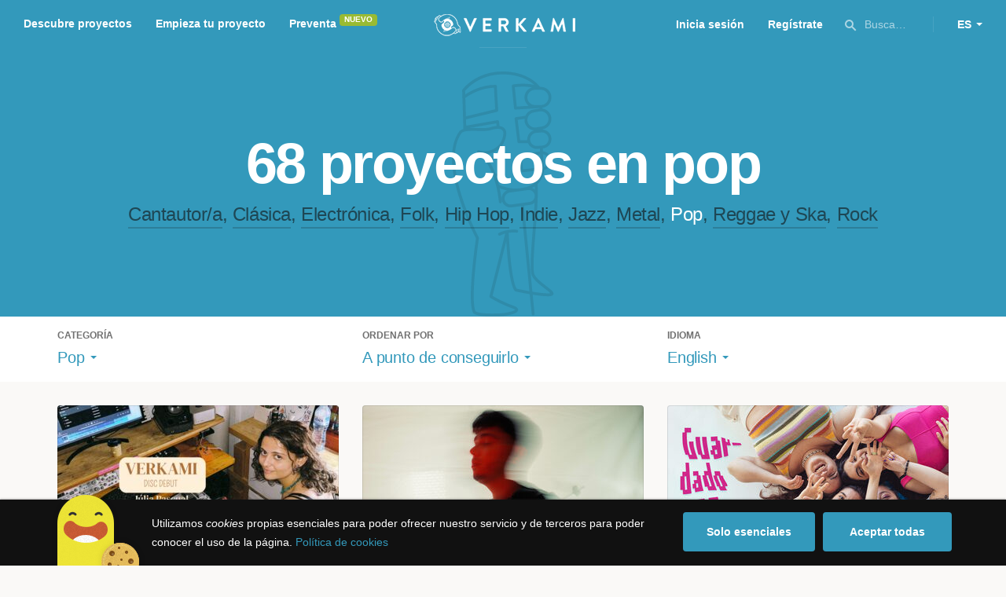

--- FILE ---
content_type: text/html; charset=utf-8
request_url: https://www.verkami.com/discover/projects/by/almost_funded/category/19-pop/locale/en/location/ChIJ6fEUGKRCdEgReTs3A-qDtkU
body_size: 15140
content:
<!doctype html>
  <head>
    <meta name="csrf-param" content="authenticity_token" />
<meta name="csrf-token" content="847FGiA3SOMoHbHF4vZcGo70ceb7XHQV4hrpg-t9-_UTpft6Aw01Jsr-a9z0EuwnUE6aZM-Pwf0G0IGfA1h4_g" />
<meta charset="utf-8"></meta>
<meta http-equiv="Content-Type" content="text/html; charset=utf-8"></meta>
<meta http-equiv="X-UA-Compatible" content="IE=edge,chrome=1"></meta>
<meta name="language" content="es"></meta>
<meta name="viewport" content="width=device-width, initial-scale=1"></meta>

<link rel="alternate" type="application/atom+xml" href="https://www.verkami.com/blog.atom"></link><link rel="search" type="application/opensearchdescription+xml" href="/opensearchdescription.xml"></link>
	<link rel="apple-touch-icon" sizes="57x57" href="/assets/favicon/apple-icon-57x57-d9183b012de711fd23bf1e7c4b971433d31356a552f0d4a726185f8d51b8c10d.png"></link>	<link rel="apple-touch-icon" sizes="60x60" href="/assets/favicon/apple-icon-60x60-042ccc6ddadfec6fa2db477e1f260dbe1e28bd3e93f56928e5f5a25409d04bed.png"></link>	<link rel="apple-touch-icon" sizes="72x72" href="/assets/favicon/apple-icon-72x72-8a6e9c4e262d6f74647fb194da671a0ad7e6e1d48ea1a90681015afe10c5b297.png"></link>	<link rel="apple-touch-icon" sizes="76x76" href="/assets/favicon/apple-icon-76x76-d1da6c844d22f5fc3b2aaede0f28363878c4f2f5d174ef77e1dbb906defcc841.png"></link>	<link rel="apple-touch-icon" sizes="114x114" href="/assets/favicon/apple-icon-114x114-2e74a51c7a467843bc7960bd295ac7e5f8049ad809c7ce7e0cf41de5912d573b.png"></link>	<link rel="apple-touch-icon" sizes="120x120" href="/assets/favicon/apple-icon-120x120-b495fcaaab9440d46f9ea48e092423a2c48fd1188dfacbdbdc2eff8d93a6c5ec.png"></link>	<link rel="apple-touch-icon" sizes="144x144" href="/assets/favicon/apple-icon-144x144-31b49d04dd476bfc76b798bd3df03c7a388c726830fdd804320c621e80de6f14.png"></link>	<link rel="apple-touch-icon" sizes="152x152" href="/assets/favicon/apple-icon-152x152-0d8f837238c8f774629476179709bcafb5dc7b07da455bb585d1823949913f3f.png"></link>	<link rel="apple-touch-icon" sizes="180x180" href="/assets/favicon/apple-icon-180x180-2d2328ae873789cf6d4cf9af552e2069d0220e4080297e05a31dffe4752c4fb8.png"></link>
<link rel="icon" type="image/png" sizes="192x192" href="/assets/favicon/android-icon-192x192-f136be9461566a820d2a27ac988e027d9a30d7f8d3f18cedeba8adfa9bc9a4f8.png"></link>  <link rel="icon" type="image/png" sizes="96x96" href="/assets/favicon/favicon-96x96-8b849fe6aadc61c6d3c435163c7fcb5d1690d0458c8a74c9c88e6367a2a41ebf.png"></link>  <link rel="icon" type="image/png" sizes="32x32" href="/assets/favicon/favicon-32x32-b6cc87bbcaa1ab3ba5d2b8d8aa886e98e886237bc70a7f2afac03d28c1ca02b7.png"></link>  <link rel="icon" type="image/png" sizes="16x16" href="/assets/favicon/favicon-16x16-04b5f5b4285239c7decee08938813900696c4203fad236aacb10c7d6cca1ae00.png"></link><link rel="shortcut icon" href="/assets/favicon/favicon-32x32-b6cc87bbcaa1ab3ba5d2b8d8aa886e98e886237bc70a7f2afac03d28c1ca02b7.png"></link><link rel="manifest" href="/manifest.json"></link>
<meta name="msapplication-TileImage" content="/assets/favicon/ms-icon-144x144-31b49d04dd476bfc76b798bd3df03c7a388c726830fdd804320c621e80de6f14.png"></meta><meta name="msapplication-TileColor" content="#3399bb">
<meta name="theme-color" content="#3399bb">

<title>Música — Verkami</title>
<meta name="description" content="Todos los crowdfundings de rock, indie, metal, folk, pop, ska, reggae, clássica, jazz, hip hop, electrónica... descúbrelos!" />
<meta property="fb:app_id" content="411307578942555" />
<meta name="keywords" content="crowdfunding, crowdfunding españa, crowdfunding websites, micromecenazgo, micromecenas, patrocinio, crowd funding, crowdfunding sites, crowdfunding español, crowdfunding madrid, crowdfunding basco, crowdfunding euskera, crowdfunding euskara, crowdfunding euskadi, crowdfunding galego, crowdfunding galicia, crowdfunding euskal herria, crowdfunding valencia, crowdfunding catalunya, crowdfunding barcelona, crowdfunding girona, crowdfunding lleida, crowdfunding tarragona, crowdfunding catala, crowdfunding cultural, crowdfunding europa, crowdfunding europe, crowdfunding musica, crowdfunding musica españa, crowdfunding mejores paginas, crowdfunding libros, crowdfunding llibres, crowdfunding literario, crowdfunding juegos, crowdfunding juegos de mesa, crowdfunding juego de rol, crowdfunding games, crowdfunding grupos de musica, crowdfunding ideas, crowdfunding inventos, crowdfunding moda, crowdfunding diseño, crowdfunding proyectos, crowdfunding audiovisual, crowdfunding cine, crowdfunding como funciona, crowdfunding comic, crowdfunding comics, crowdfunding campañas, crowdfunding artistas, crowdfunding platform, crowdfunding fotografia, plataforma de crowdfunding, micromecenatge, financiar libro, financiar disco, financiar proyecto, financiar idea, consultor de crowdfunding, asesoria crowdfunding, asesoramiento crowdfunding, assessorament crowdfunding, campanya crowdfunding, financiacion colectiva, crowdfunding recompensa" />
<meta property="og:description" content="Todos los crowdfundings de rock, indie, metal, folk, pop, ska, reggae, clássica, jazz, hip hop, electrónica... descúbrelos!" />
<meta property="og:image" content="https://www.verkami.com/assets/meta/categories/music_facebook-d9be8d3e9445f6bb0eb5ceff998b1498604867fe889d20374d558aee196bab6d.jpg" />
<meta property="og:title" content="Música — Verkami" />
<meta property="og:url" content="https://www.verkami.com/browse/category/19" />
<meta name="title" content="Música — Verkami" />
<meta name="twitter:card" content="summary_large_image" />
<meta name="twitter:description" content="Todos los crowdfundings de rock, indie, metal, folk, pop, ska, reggae, clássica, jazz, hip hop, electrónica... descúbrelos!" />
<meta name="twitter:image" content="https://www.verkami.com/assets/meta/categories/music_twitter-d9be8d3e9445f6bb0eb5ceff998b1498604867fe889d20374d558aee196bab6d.jpg" />
<meta name="twitter:site" content="@verkami" />
<meta name="twitter:title" content="Música — Verkami" />
<meta name="twitter:url" content="https://www.verkami.com/browse/category/19" />


    <!-- Stylesheets -->
    <link rel="stylesheet" href="/assets/styles-d2185d548948653ccfd8015205484967e27b0588463bfe8354504b4b143a2dce.css" />

    <!-- Javascripts -->
    <script src="/assets/main-3dfcb58d712e7cb417fc6040e77af32ce030ff685d844c0c9d0d650f7506a723.js"></script>
    
    
    
    
  </head>


  <body class="browse">
    
    <div class="bar bar--warning g g--full js-bar js-ie-warning bar--hidden">
  <div class="g">
    <p>
      ❗️Para poder utilizar Verkami <strong>debes hacerlo desde otro navegador</strong>. Instala o entra desde: Microsoft Edge, <a href="https://www.google.es/chrome/browser/desktop/" target="_blank">Chrome</a> o <a href="https://www.mozilla.org/es-ES/firefox/new/" target="_blank">Firefox</a>. Microsoft ha dejado de actualizar el navegador Internet Explorer que estás utilizando y ha dejado de ser compatible con la mayoría de sitios web.
    </p>
  </div>
</div>
    
    

    
    
    
    
    

    <div class="container g g--full js-container">
      <header class="header g g--full header--alternative">
  <div class="header-toggle hide--md js-navigation-toggle">
  <span class="header-toggle__lines"></span>
</div>

<div class="hide--md">
  <a class="header__logo--imagotype" href="/">Verkami</a>
</div>

<div class="header__search hide--md js-search-trigger">
  <span class="icon icon--search icon--opacity--dark icon--size--s"></span>
</div>

<div class="header__overlay hide--md">
  <div class="header__overlay__inner js-navigation-wrapper">
    <nav class="header__nav header__nav--primary g">
      <ul class="navigation">
        <li class="navigation__item">
          <a href="/discover/in_progress">Descubre proyectos</a>
        </li>
        <li class="navigation__item">
          <a href="/starting">Empieza tu proyecto</a>
        </li>
        <li class="navigation__item">
          <a href="/discover/presales_in_progress">Preventa</a>
          <span class="pill pill--new">
            Nuevo
          </span>
        </li>
      </ul>
    </nav>

    <nav class="header__nav header__nav--secondary g">
          <a class="button button--outline" href="/auth">Inicia sesión</a>
          <a class="button button--outline" href="/auth">Regístrate</a>

      <div class="header__language">
        <div class="dropdown dropdown--reverse js-dropdown">
  <div class="dropdown__trigger js-dropdown-trigger">
    ES
  </div>

  <div class="dropdown__box js-dropdown-box">
    <ul class="dropdown__list">
        <li class="dropdown__list__item">
          <a href="/change_lang?lang=es">Castellano</a>
        </li>
        <li class="dropdown__list__item">
          <a href="/change_lang?lang=ca">Català</a>
        </li>
        <li class="dropdown__list__item">
          <a href="/change_lang?lang=eu">Euskara</a>
        </li>
        <li class="dropdown__list__item">
          <a href="/change_lang?lang=gl">Galego</a>
        </li>
        <li class="dropdown__list__item">
          <a href="/change_lang?lang=en">English</a>
        </li>
    </ul>
  </div>
</div>

      </div>
    </nav>
  </div>
</div>

  <nav class="header__nav header__nav--primary g__col--md--6 hide--xs hide--sm">
  <ul class="navigation navigation--inline">
    <li class="navigation__item">
      <a href="/discover/in_progress">Descubre proyectos</a>
    </li>

    <li class="navigation__item">
      <a href="/starting">Empieza tu proyecto</a>
    </li>

    <li class="navigation__item">
      <a href="/discover/presales_in_progress">Preventa</a>
      <span class="pill pill--new">
        Nuevo
      </span>
    </li>
  </ul>
</nav>

<div class="hide--xs hide--sm">
  <a class="header__logo--imagotype" href="/">Verkami</a>
</div>

<nav class="header__nav header__nav--secondary g__col--md--6 hide--xs hide--sm">
  <ul class="navigation navigation--inline">
        <li class="navigation__item">
          <a href="/auth">Inicia sesión</a>
        </li>
        <li class="navigation__item">
          <a href="/auth">Regístrate</a>
        </li>

  </ul>

  <div class="header__search js-search-trigger">
    <span class="icon icon--search icon--opacity--dark icon--size--s"></span>
    Busca…
  </div>

  <div class="header__language">
    <div class="dropdown dropdown--reverse js-dropdown">
  <div class="dropdown__trigger js-dropdown-trigger">
    ES
  </div>

  <div class="dropdown__box js-dropdown-box">
    <ul class="dropdown__list">
        <li class="dropdown__list__item">
          <a href="/change_lang?lang=es">Castellano</a>
        </li>
        <li class="dropdown__list__item">
          <a href="/change_lang?lang=ca">Català</a>
        </li>
        <li class="dropdown__list__item">
          <a href="/change_lang?lang=eu">Euskara</a>
        </li>
        <li class="dropdown__list__item">
          <a href="/change_lang?lang=gl">Galego</a>
        </li>
        <li class="dropdown__list__item">
          <a href="/change_lang?lang=en">English</a>
        </li>
    </ul>
  </div>
</div>

  </div>
</nav>

<div class="header__search hide--md js-search-trigger">
  <span class="icon icon--search icon--opacity--dark icon--size--s"></span>
</div>

</header>

<div class="search js-search">
  <div class="search__close js-search-close">
    <div class="search__close__cross"></div>
  </div>

  <div class="search__wrapper g">
    <form class="search__field form-item form-text g__col--xs--12 g__col--sm--12 g__col--md--12 js-search-form" action="/discover/search" accept-charset="UTF-8" method="post"><input type="hidden" name="authenticity_token" value="rjVHmjTdp7JYSE84C8mAy27AK2r6-toczuf7CjkVEuinh1yi3ZvywTXMpIEcWvS8LhUoxvKv5PHUkcBbyMW7UA" autocomplete="off" />
      <label class="js-search-label" for="search_query">
        <span><strong>Buscar proyectos, categorías o tags</strong></span>
        <span><span class="translation_missing" title="translation missing: es.nova.shared.header.search.full_results">Full Results</span></span>
      </label>
      <input type="text" name="term" id="search_query" class="js-search-field" placeholder="Buscar…" autocomplete="off" data-search-source="/discover/search/by/almost_funded/category/19-pop/locale/en/location/ChIJ6fEUGKRCdEgReTs3A-qDtkU.json" />

      <span class="icon icon--search--white icon--opacity--dark icon--size--m"></span>
      <span class="icon icon--spinner"></span>
</form>
    <div class="search__results g__col--xs--12 g__col--sm--12 g__col--md--12 js-search-wrapper">
      <div class="search__results__empty js-search-empty">
        <p>No hay proyectos en marcha, categorías o tags con esta búsqueda...</p>
<p>Pulsa <strong>‘Enter’</strong> para buscar entre todos los proyectos :)</p>
      </div>

      <div class="search__results__group g__col--xs--12 g__col--sm--6 g__col--md--6 js-search-projects">
        <h3 class="search__results__group__title">
          Proyectos en marcha
        </h3>

        <ul class="search__results__group__list js-search-results"></ul>
      </div>

      <div class="search__results__group g__col--xs--12 g__col--sm--6 g__col--md--6 js-search-categories">
        <h3 class="search__results__group__title">
          Categorías y Tags
        </h3>

        <ul class="search__results__group__list js-search-results"></ul>
      </div>
    </div>
  </div>
</div>


      <section class="browse-hero browse-hero--alternative browse-hero--illustration g--full">
  <div class="browse-hero__background">
    <img class="js-svg" src="/assets/illustrations/illustration--category--music-69c4f21481c54ec5765fdca7cbaffd73fd0d1942c67e4cfb89a2dcb6923e447b.svg" alt="Pop">
  </div>

  <div class="browse-hero__inner g">
    <h1 class="browse-hero__title heading heading--xl g__col--xs--12 g__col--sm--12 g__col--md--12">
      68 proyectos en pop

    </h1>

    <p class="browse-hero__content g__col--xs--12 g__col--sm--12 g__col--md--12">
      <a class="browse-hero__tag" href="/discover/projects/by/almost_funded/category/11-cantautora/locale/en">Cantautor/a</a>, <a class="browse-hero__tag" href="/discover/projects/by/almost_funded/category/12-clasica/locale/en">Clásica</a>, <a class="browse-hero__tag" href="/discover/projects/by/almost_funded/category/13-electronica/locale/en">Electrónica</a>, <a class="browse-hero__tag" href="/discover/projects/by/almost_funded/category/14-folk/locale/en">Folk</a>, <a class="browse-hero__tag" href="/discover/projects/by/almost_funded/category/15-hip-hop/locale/en">Hip Hop</a>, <a class="browse-hero__tag" href="/discover/projects/by/almost_funded/category/16-indie/locale/en">Indie</a>, <a class="browse-hero__tag" href="/discover/projects/by/almost_funded/category/17-jazz/locale/en">Jazz</a>, <a class="browse-hero__tag" href="/discover/projects/by/almost_funded/category/18-metal/locale/en">Metal</a>, <span class="browse-hero__tag browse-hero__tag--active">Pop</span>, <a class="browse-hero__tag" href="/discover/projects/by/almost_funded/category/21-reggae-y-ska/locale/en">Reggae y Ska</a>, <a class="browse-hero__tag" href="/discover/projects/by/almost_funded/category/20-rock/locale/en">Rock</a>
    </p>
  </div>
</section>

<section class="browse-bar bar g g--full g--light js-sticky js-sticky-mobile js-filters">
  <div class="g">
    <button class="browse-bar__trigger hide--sm hide--md js-filters-trigger">
      <span>Mostrar filtros</span>

      <span>Ocultar filtros</span>
    </button>

    <div class="browse-bar__filters js-filters-content">
      <div class="browse-bar__category filter g__col--xs--12 g__col--sm--4 g__col--md--4">
  <div class="heading heading--xs">
    Categoría
  </div>

  <div class="dropdown js-dropdown">
    <div class="dropdown__trigger js-dropdown-trigger">
      <span class="dropdown__trigger__inner">
          Pop
      </span>
    </div>

    <div class="dropdown__box js-dropdown-box">
      <ul class="dropdown__list js-dropdown-list">
        <li class="dropdown__list__item">
          <a href="/discover/projects/by/almost_funded/locale/en">Todas las categorías</a>        </li>
          <li class="dropdown__list__item ">
            <a href="/discover/projects/by/almost_funded/category/43-alimentacion/locale/en">Alimentación</a>          </li>
          <li class="dropdown__list__item dropdown__list__item--has-aside">
            <a href="/discover/projects/by/almost_funded/category/1-arte/locale/en">Arte</a>              <ul class="dropdown__list js-dropdown-aside">
                  <li class="dropdown__list__item">
                    <a href="/discover/projects/by/almost_funded/category/2-escultura/locale/en">Escultura</a>                  </li>
                  <li class="dropdown__list__item">
                    <a href="/discover/projects/by/almost_funded/category/4-performance/locale/en">Performance</a>                  </li>
                  <li class="dropdown__list__item">
                    <a href="/discover/projects/by/almost_funded/category/3-pintura/locale/en">Pintura</a>                  </li>
              </ul>
          </li>
          <li class="dropdown__list__item dropdown__list__item--has-aside">
            <a href="/discover/projects/by/almost_funded/category/5-artes-escenicas/locale/en">Artes Escénicas</a>              <ul class="dropdown__list js-dropdown-aside">
                  <li class="dropdown__list__item">
                    <a href="/discover/projects/by/almost_funded/category/6-circo/locale/en">Circo</a>                  </li>
                  <li class="dropdown__list__item">
                    <a href="/discover/projects/by/almost_funded/category/7-danza/locale/en">Danza</a>                  </li>
                  <li class="dropdown__list__item">
                    <a href="/discover/projects/by/almost_funded/category/9-teatro/locale/en">Teatro</a>                  </li>
                  <li class="dropdown__list__item">
                    <a href="/discover/projects/by/almost_funded/category/8-teatro-musical/locale/en">Teatro musical</a>                  </li>
              </ul>
          </li>
          <li class="dropdown__list__item ">
            <a href="/discover/projects/by/almost_funded/category/45-ciencia-y-tecnologia/locale/en">Ciencia y Tecnología</a>          </li>
          <li class="dropdown__list__item dropdown__list__item--has-aside">
            <a href="/discover/projects/by/almost_funded/category/26-comunitario/locale/en">Comunitario</a>              <ul class="dropdown__list js-dropdown-aside">
                  <li class="dropdown__list__item">
                    <a href="/discover/projects/by/almost_funded/category/27-fiestas-populares/locale/en">Fiestas Populares</a>                  </li>
              </ul>
          </li>
          <li class="dropdown__list__item ">
            <a href="/discover/projects/by/almost_funded/category/36-comic/locale/en">Cómic</a>          </li>
          <li class="dropdown__list__item ">
            <a href="/discover/projects/by/almost_funded/category/44-diseno/locale/en">Diseño</a>          </li>
          <li class="dropdown__list__item dropdown__list__item--has-aside">
            <a href="/discover/projects/by/almost_funded/category/37-film/locale/en">Film</a>              <ul class="dropdown__list js-dropdown-aside">
                  <li class="dropdown__list__item">
                    <a href="/discover/projects/by/almost_funded/category/38-animacion/locale/en">Animación</a>                  </li>
                  <li class="dropdown__list__item">
                    <a href="/discover/projects/by/almost_funded/category/40-cortometraje/locale/en">Cortometraje</a>                  </li>
                  <li class="dropdown__list__item">
                    <a href="/discover/projects/by/almost_funded/category/39-documental/locale/en">Documental</a>                  </li>
                  <li class="dropdown__list__item">
                    <a href="/discover/projects/by/almost_funded/category/41-largometraje/locale/en">Largometraje</a>                  </li>
                  <li class="dropdown__list__item">
                    <a href="/discover/projects/by/almost_funded/category/42-webserie/locale/en">Webserie</a>                  </li>
              </ul>
          </li>
          <li class="dropdown__list__item ">
            <a href="/discover/projects/by/almost_funded/category/22-fotografia/locale/en">Fotografía</a>          </li>
          <li class="dropdown__list__item dropdown__list__item--has-aside">
            <a href="/discover/projects/by/almost_funded/category/23-juegos/locale/en">Juegos</a>              <ul class="dropdown__list js-dropdown-aside">
                  <li class="dropdown__list__item">
                    <a href="/discover/projects/by/almost_funded/category/24-juegos-de-mesa/locale/en">Juegos de mesa</a>                  </li>
                  <li class="dropdown__list__item">
                    <a href="/discover/projects/by/almost_funded/category/47-juegos-de-rol/locale/en">Juegos de rol</a>                  </li>
                  <li class="dropdown__list__item">
                    <a href="/discover/projects/by/almost_funded/category/25-videojuegos/locale/en">Videojuegos</a>                  </li>
              </ul>
          </li>
          <li class="dropdown__list__item dropdown__list__item--has-aside">
            <a href="/discover/projects/by/almost_funded/category/10-musica/locale/en">Música</a>              <ul class="dropdown__list js-dropdown-aside">
                  <li class="dropdown__list__item">
                    <a href="/discover/projects/by/almost_funded/category/11-cantautora/locale/en">Cantautor/a</a>                  </li>
                  <li class="dropdown__list__item">
                    <a href="/discover/projects/by/almost_funded/category/12-clasica/locale/en">Clásica</a>                  </li>
                  <li class="dropdown__list__item">
                    <a href="/discover/projects/by/almost_funded/category/13-electronica/locale/en">Electrónica</a>                  </li>
                  <li class="dropdown__list__item">
                    <a href="/discover/projects/by/almost_funded/category/14-folk/locale/en">Folk</a>                  </li>
                  <li class="dropdown__list__item">
                    <a href="/discover/projects/by/almost_funded/category/15-hip-hop/locale/en">Hip Hop</a>                  </li>
                  <li class="dropdown__list__item">
                    <a href="/discover/projects/by/almost_funded/category/16-indie/locale/en">Indie</a>                  </li>
                  <li class="dropdown__list__item">
                    <a href="/discover/projects/by/almost_funded/category/17-jazz/locale/en">Jazz</a>                  </li>
                  <li class="dropdown__list__item">
                    <a href="/discover/projects/by/almost_funded/category/18-metal/locale/en">Metal</a>                  </li>
                  <li class="dropdown__list__item">
                    <a href="/discover/projects/by/almost_funded/category/19-pop/locale/en">Pop</a>                  </li>
                  <li class="dropdown__list__item">
                    <a href="/discover/projects/by/almost_funded/category/21-reggae-y-ska/locale/en">Reggae y Ska</a>                  </li>
                  <li class="dropdown__list__item">
                    <a href="/discover/projects/by/almost_funded/category/20-rock/locale/en">Rock</a>                  </li>
              </ul>
          </li>
          <li class="dropdown__list__item dropdown__list__item--has-aside">
            <a href="/discover/projects/by/almost_funded/category/28-publicaciones/locale/en">Publicaciones</a>              <ul class="dropdown__list js-dropdown-aside">
                  <li class="dropdown__list__item">
                    <a href="/discover/projects/by/almost_funded/category/35-artbook/locale/en">Artbook</a>                  </li>
                  <li class="dropdown__list__item">
                    <a href="/discover/projects/by/almost_funded/category/32-libro-infantil/locale/en">Libro infantil</a>                  </li>
                  <li class="dropdown__list__item">
                    <a href="/discover/projects/by/almost_funded/category/29-libros/locale/en">Libros</a>                  </li>
                  <li class="dropdown__list__item">
                    <a href="/discover/projects/by/almost_funded/category/46-literatura/locale/en">Literatura</a>                  </li>
                  <li class="dropdown__list__item">
                    <a href="/discover/projects/by/almost_funded/category/33-periodismo/locale/en">Periodismo</a>                  </li>
                  <li class="dropdown__list__item">
                    <a href="/discover/projects/by/almost_funded/category/31-poesia/locale/en">Poesía</a>                  </li>
                  <li class="dropdown__list__item">
                    <a href="/discover/projects/by/almost_funded/category/34-radio-y-podcast/locale/en">Radio y Podcast</a>                  </li>
                  <li class="dropdown__list__item">
                    <a href="/discover/projects/by/almost_funded/category/30-revistas/locale/en">Revistas</a>                  </li>
              </ul>
          </li>
      </ul>
    </div>
  </div>
</div>

      <div class="filter g__col--xs--12 g__col--sm--4 g__col--md--4">
  <div class="heading heading--xs">
    Ordenar por
  </div>

  <div class="dropdown js-dropdown">
    <div class="dropdown__trigger js-dropdown-trigger">
      <span class="dropdown__trigger__inner">
        A punto de conseguirlo
      </span>
    </div>

    <div class="dropdown__box js-dropdown-box">
      <ul class="dropdown__list">
        <li class="dropdown__list__item">
          <a href="/discover/projects/by/popularity/category/19-pop/locale/en">Son tendencia</a>
        </li>

          <li class="dropdown__list__item">
            <a href="/discover/projects/by/ending_soon/category/19-pop/locale/en">No te los pierdas</a>
          </li>

          <li class="dropdown__list__item">
            <a href="/discover/projects/by/almost_funded/category/19-pop/locale/en">A punto de conseguirlo</a>
          </li>

        <li class="dropdown__list__item">
          <a href="/discover/projects/by/most_recent/category/19-pop/locale/en">Más recientes</a>
        </li>

        <li class="dropdown__list__item">
          <a href="/discover/projects/by/money_raised/category/19-pop/locale/en">Recaudación</a>
        </li>
      </ul>
    </div>
  </div>
</div>

      <div class="filter g__col--xs--12 g__col--sm--4 g__col--md--4">
  <div class="heading heading--xs">
    Idioma
  </div>

  <div class="dropdown js-dropdown">
    <div class="dropdown__trigger js-dropdown-trigger">
      <span class="dropdown__trigger__inner">
          English
      </span>
    </div>

    <div class="dropdown__box js-dropdown-box">
      <ul class="dropdown__list">
        <li class="dropdown__list__item">
          <a href="/discover/projects/by/almost_funded/category/19-pop">Todos los idiomas</a>
        </li>
          <li class="dropdown__list__item">
             <a href="/discover/projects/by/almost_funded/category/19-pop/locale/es">Castellano</a>
          </li>
          <li class="dropdown__list__item">
             <a href="/discover/projects/by/almost_funded/category/19-pop/locale/ca">Català</a>
          </li>
          <li class="dropdown__list__item">
             <a href="/discover/projects/by/almost_funded/category/19-pop/locale/eu">Euskara</a>
          </li>
          <li class="dropdown__list__item">
             <a href="/discover/projects/by/almost_funded/category/19-pop/locale/gl">Galego</a>
          </li>
          <li class="dropdown__list__item">
             <a href="/discover/projects/by/almost_funded/category/19-pop/locale/ast">Asturianu</a>
          </li>
          <li class="dropdown__list__item">
             <a href="/discover/projects/by/almost_funded/category/19-pop/locale/it">Italiano</a>
          </li>
          <li class="dropdown__list__item">
             <a href="/discover/projects/by/almost_funded/category/19-pop/locale/de">Deutsch</a>
          </li>
          <li class="dropdown__list__item">
             <a href="/discover/projects/by/almost_funded/category/19-pop/locale/en">English</a>
          </li>
      </ul>
    </div>
  </div>
</div>

    </div>
  </div>
</section>


  <div class="browse-cards g js-cards js-paginator">
      <article class="card js-card card--successful g__col--xs--12 g__col--sm--6 g__col--md--4">
  <a href="/projects/41673-disc-debut-julia-pascual">
    <div class="card__cover card__cover--img">
      <img srcset="https://dg9aaz8jl1ktt.cloudfront.net/the_files/105978/project_thumbnail.jpg?1757600463 2x" alt="Disco debut - Júlia Pascual" width="358" height="202" src="https://dg9aaz8jl1ktt.cloudfront.net/the_files/105978/project_thumbnail.jpg?1757600463" />
    </div>


    <div class="card__content">
      <h3 class="card__title heading heading--s">
        Disco debut - Júlia Pascual
      </h3>

      <div class="card__description">
        Un disco de 9 canciones que he sacado del cajón para mimarlas y cuidarlas buscando encontrar mi sonido.
      </div>

      <div class="card__tags js-card-tags">
        <strong>Pop</strong>
      </div>
    </div>

    
  

<div class="feedback feedback--successful">
    <span class="progress__fill__value feedback__progress hide--xs hide--sm">
      104%
    </span>
  <div class="feedback__inner">
    Proyecto conseguido el 02 Diciembre 2025 🎉
  </div>
</div>


    <div class="card__counters">
      <div class="counter">
        <div class="counter__value">
          75
        </div>

        <div class="counter__unit">
          Aportaciones
        </div>
      </div>

      <div class="counter">
        <div class="counter__value">
          4.695€
        </div>

        <div class="counter__unit">
          De 4.500€
        </div>
      </div>
    </div>
</a>
</article>

  <article class="card js-card card--successful g__col--xs--12 g__col--sm--6 g__col--md--4">
  <a href="/projects/37732-lose-our-shame-videoclip">
    <div class="card__cover card__cover--img">
      <img srcset="https://dg9aaz8jl1ktt.cloudfront.net/the_files/98795/project_thumbnail.jpg?1707419848 2x" alt="LOSE OUR SHAME Videoclip " width="358" height="202" src="https://dg9aaz8jl1ktt.cloudfront.net/the_files/98795/project_thumbnail.jpg?1707419848" />
    </div>


    <div class="card__content">
      <h3 class="card__title heading heading--s">
        LOSE OUR SHAME Videoclip 
      </h3>

      <div class="card__description">
        &quot;LOSE OUR SHAME&quot; narra una historia de amor y deseo en un videoclip que fusiona elementos de ElectroPop con tintes épicos y EuroDance.
      </div>

      <div class="card__tags js-card-tags">
        <strong>Cortometraje</strong>
          / Electrónica, Videoclip, Pop
      </div>
    </div>

    
  

<div class="feedback feedback--successful">
    <span class="progress__fill__value feedback__progress hide--xs hide--sm">
      101%
    </span>
  <div class="feedback__inner">
    Proyecto conseguido el 23 Marzo 2024 🎉
  </div>
</div>


    <div class="card__counters">
      <div class="counter">
        <div class="counter__value">
          22
        </div>

        <div class="counter__unit">
          Aportaciones
        </div>
      </div>

      <div class="counter">
        <div class="counter__value">
          890€
        </div>

        <div class="counter__unit">
          De 880€
        </div>
      </div>
    </div>
</a>
</article>

  <article class="card js-card card--successful g__col--xs--12 g__col--sm--6 g__col--md--4">
  <a href="/projects/35488-primer-ep-de-damas-de-espana">
    <div class="card__cover card__cover--img">
      <img srcset="https://dg9aaz8jl1ktt.cloudfront.net/the_files/95627/project_thumbnail.jpg?1685652468 2x" alt="Primer EP de Damas de españa" width="358" height="202" src="https://dg9aaz8jl1ktt.cloudfront.net/the_files/95627/project_thumbnail.jpg?1685652468" />
    </div>


    <div class="card__content">
      <h3 class="card__title heading heading--s">
        Primer EP de Damas de españa
      </h3>

      <div class="card__description">
        Vamos a sacar nuestro primer EP: &#39;Guardado en borradores&#39;. ¡Gracias por ayudarnos a hacer realidad este proyecto!
      </div>

      <div class="card__tags js-card-tags">
        <strong>Pop</strong>
      </div>
    </div>

    
  

<div class="feedback feedback--successful">
    <span class="progress__fill__value feedback__progress hide--xs hide--sm">
      100%
    </span>
  <div class="feedback__inner">
    Proyecto conseguido el 24 Julio 2023 🎉
  </div>
</div>


    <div class="card__counters">
      <div class="counter">
        <div class="counter__value">
          116
        </div>

        <div class="counter__unit">
          Aportaciones
        </div>
      </div>

      <div class="counter">
        <div class="counter__value">
          5.570€
        </div>

        <div class="counter__unit">
          De 5.550€
        </div>
      </div>
    </div>
</a>
</article>

  <article class="card js-card card--successful g__col--xs--12 g__col--sm--6 g__col--md--4">
  <a href="/projects/34453-sophie-maricq-music-making">
    <div class="card__cover card__cover--img">
      <img srcset="https://dg9aaz8jl1ktt.cloudfront.net/the_files/92803/project_thumbnail.jpg?1669571996 2x" alt="Nueva Música de Sophie Maricq" width="358" height="202" src="https://dg9aaz8jl1ktt.cloudfront.net/the_files/92803/project_thumbnail.jpg?1669571996" />
    </div>


    <div class="card__content">
      <h3 class="card__title heading heading--s">
        Nueva Música de Sophie Maricq
      </h3>

      <div class="card__description">
        Cuando hago música la vida se enciende, soy la música, un canal para interpretar y materializar la belleza, el dolor, el llanto, la alegría.
      </div>

      <div class="card__tags js-card-tags">
        <strong>Pop</strong>
      </div>
    </div>

    
  

<div class="feedback feedback--successful">
    <span class="progress__fill__value feedback__progress hide--xs hide--sm">
      136%
    </span>
  <div class="feedback__inner">
    Proyecto conseguido el 07 Febrero 2023 🎉
  </div>
</div>


    <div class="card__counters">
      <div class="counter">
        <div class="counter__value">
          68
        </div>

        <div class="counter__unit">
          Aportaciones
        </div>
      </div>

      <div class="counter">
        <div class="counter__value">
          4.494€
        </div>

        <div class="counter__unit">
          De 3.300€
        </div>
      </div>
    </div>
</a>
</article>

  <article class="card js-card card--successful g__col--xs--12 g__col--sm--6 g__col--md--4">
  <a href="/projects/34473-primer-ep-de-eva-calyza">
    <div class="card__cover card__cover--img">
      <img srcset="https://dg9aaz8jl1ktt.cloudfront.net/the_files/92903/project_thumbnail.jpg?1670265282 2x" alt="Primer EP de Eva Calyza" width="358" height="202" src="https://dg9aaz8jl1ktt.cloudfront.net/the_files/92903/project_thumbnail.jpg?1670265282" />
    </div>


    <div class="card__content">
      <h3 class="card__title heading heading--s">
        Primer EP de Eva Calyza
      </h3>

      <div class="card__description">
        Sumérgete en el universo de Eva Calyza y colabora en su primer EP🌷🎤
      </div>

      <div class="card__tags js-card-tags">
        <strong>Pop</strong>
      </div>
    </div>

    
  

<div class="feedback feedback--successful">
    <span class="progress__fill__value feedback__progress hide--xs hide--sm">
      100%
    </span>
  <div class="feedback__inner">
    Proyecto conseguido el 30 Enero 2023 🎉
  </div>
</div>


    <div class="card__counters">
      <div class="counter">
        <div class="counter__value">
          78
        </div>

        <div class="counter__unit">
          Aportaciones
        </div>
      </div>

      <div class="counter">
        <div class="counter__value">
          3.503€
        </div>

        <div class="counter__unit">
          De 3.500€
        </div>
      </div>
    </div>
</a>
</article>

  <article class="card js-card card--successful g__col--xs--12 g__col--sm--6 g__col--md--4">
  <a href="/projects/34421-chronicle-of-the-universal-cycles-2%C2%BA-disco-de-project-claudia">
    <div class="card__cover card__cover--img">
      <img srcset="https://dg9aaz8jl1ktt.cloudfront.net/the_files/92743/project_thumbnail.jpg?1669121340 2x" alt="Chronicle Of The Universal Cycles - 2º disco de Project Claudia" width="358" height="202" src="https://dg9aaz8jl1ktt.cloudfront.net/the_files/92743/project_thumbnail.jpg?1669121340" />
    </div>


    <div class="card__content">
      <h3 class="card__title heading heading--s">
        Chronicle Of The Universal Cycles - 2º disco de Project Claudia
      </h3>

      <div class="card__description">
        12 temas propios de estilos muy variados, con mucha más madurez musical y narrativa, sin perder la esencia de la banda
      </div>

      <div class="card__tags js-card-tags">
        <strong>Pop</strong>
      </div>
    </div>

    
  

<div class="feedback feedback--successful">
    <span class="progress__fill__value feedback__progress hide--xs hide--sm">
      144%
    </span>
  <div class="feedback__inner">
    Proyecto conseguido el 04 Enero 2023 🎉
  </div>
</div>


    <div class="card__counters">
      <div class="counter">
        <div class="counter__value">
          47
        </div>

        <div class="counter__unit">
          Aportaciones
        </div>
      </div>

      <div class="counter">
        <div class="counter__value">
          1.151€
        </div>

        <div class="counter__unit">
          De 800€
        </div>
      </div>
    </div>
</a>
</article>

  <article class="card js-card card--successful g__col--xs--12 g__col--sm--6 g__col--md--4">
  <a href="/projects/33585-cocktails-dreams-volii-nuevo-ep-de-ddonnier">
    <div class="card__cover card__cover--img">
      <img srcset="https://dg9aaz8jl1ktt.cloudfront.net/the_files/91313/project_thumbnail.jpg?1660758018 2x" alt="&quot;Cocktails &amp; Dreams Vol.II&quot; Nuevo EP de D&#39;Donnier" width="358" height="202" src="https://dg9aaz8jl1ktt.cloudfront.net/the_files/91313/project_thumbnail.jpg?1660758018" />
    </div>


    <div class="card__content">
      <h3 class="card__title heading heading--s">
        &quot;Cocktails &amp; Dreams Vol.II&quot; Nuevo EP de D&#39;Donnier
      </h3>

      <div class="card__description">
        Una fusión de sonidos pop y folk interpretados en inglés y francés, visualizados por el ilustrador Borja Cámara
      </div>

      <div class="card__tags js-card-tags">
        <strong>Pop</strong>
      </div>
    </div>

    
  

<div class="feedback feedback--successful">
    <span class="progress__fill__value feedback__progress hide--xs hide--sm">
      109%
    </span>
  <div class="feedback__inner">
    Proyecto conseguido el 29 Noviembre 2022 🎉
  </div>
</div>


    <div class="card__counters">
      <div class="counter">
        <div class="counter__value">
          110
        </div>

        <div class="counter__unit">
          Aportaciones
        </div>
      </div>

      <div class="counter">
        <div class="counter__value">
          3.810€
        </div>

        <div class="counter__unit">
          De 3.500€
        </div>
      </div>
    </div>
</a>
</article>

  <article class="card js-card card--successful g__col--xs--12 g__col--sm--6 g__col--md--4">
  <a href="/projects/30583-barcelona-gay-mens-chorus-grabacion-de-nuestro-primer-disco-el-nostre-temps">
    <div class="card__cover card__cover--img">
      <img srcset="https://dg9aaz8jl1ktt.cloudfront.net/the_files/84870/project_thumbnail.jpg?1623344009 2x" alt="Barcelona Gay Men&#39;s Chorus. Grabación de nuestro primer disco &quot;El Nostre Temps&quot; " width="358" height="202" src="https://dg9aaz8jl1ktt.cloudfront.net/the_files/84870/project_thumbnail.jpg?1623344009" />
    </div>


    <div class="card__content">
      <h3 class="card__title heading heading--s">
        Barcelona Gay Men&#39;s Chorus. Grabación de nuestro primer disco &quot;El Nostre Temps&quot; 
      </h3>

      <div class="card__description">
        Después de más de 6 años de trayectoria, el BGMC ha decidido grabar su primer disco de estudio. Y necesitamos tu colaboración. 
      </div>

      <div class="card__tags js-card-tags">
        <strong>Pop</strong>
          / Lgtbiq
      </div>
    </div>

    
  

<div class="feedback feedback--successful">
    <span class="progress__fill__value feedback__progress hide--xs hide--sm">
      133%
    </span>
  <div class="feedback__inner">
    Proyecto conseguido el 19 Octubre 2021 🎉
  </div>
</div>


    <div class="card__counters">
      <div class="counter">
        <div class="counter__value">
          152
        </div>

        <div class="counter__unit">
          Aportaciones
        </div>
      </div>

      <div class="counter">
        <div class="counter__value">
          6.637€
        </div>

        <div class="counter__unit">
          De 5.000€
        </div>
      </div>
    </div>
</a>
</article>

  <article class="card js-card card--successful g__col--xs--12 g__col--sm--6 g__col--md--4">
  <a href="/projects/30181-primer-disco-de-milena-brody">
    <div class="card__cover card__cover--img">
      <img srcset="https://dg9aaz8jl1ktt.cloudfront.net/the_files/85096/project_thumbnail.jpg?1624445399 2x" alt="Primer disco de Milena Brody" width="358" height="202" src="https://dg9aaz8jl1ktt.cloudfront.net/the_files/85096/project_thumbnail.jpg?1624445399" />
    </div>


    <div class="card__content">
      <h3 class="card__title heading heading--s">
        Primer disco de Milena Brody
      </h3>

      <div class="card__description">
        Tras lanzar mi primer EP y singles posteriores, por fin me embarco en mi primer disco. ¿Me ayudas en este camino?

      </div>

      <div class="card__tags js-card-tags">
        <strong>Pop</strong>
      </div>
    </div>

    
  

<div class="feedback feedback--successful">
    <span class="progress__fill__value feedback__progress hide--xs hide--sm">
      108%
    </span>
  <div class="feedback__inner">
    Proyecto conseguido el 08 Agosto 2021 🎉
  </div>
</div>


    <div class="card__counters">
      <div class="counter">
        <div class="counter__value">
          133
        </div>

        <div class="counter__unit">
          Aportaciones
        </div>
      </div>

      <div class="counter">
        <div class="counter__value">
          6.468€
        </div>

        <div class="counter__unit">
          De 6.000€
        </div>
      </div>
    </div>
</a>
</article>

  <article class="card js-card card--successful g__col--xs--12 g__col--sm--6 g__col--md--4">
  <a href="/projects/30581-kreodylia-album-debut-de-laura-guarch">
    <div class="card__cover card__cover--img">
      <img srcset="https://dg9aaz8jl1ktt.cloudfront.net/the_files/85335/project_thumbnail.jpg?1626199747 2x" alt="KRËODYLIA: ÁLBUM DEBUT de LAURA GUARCH! " width="358" height="202" src="https://dg9aaz8jl1ktt.cloudfront.net/the_files/85335/project_thumbnail.jpg?1626199747" />
    </div>


    <div class="card__content">
      <h3 class="card__title heading heading--s">
        KRËODYLIA: ÁLBUM DEBUT de LAURA GUARCH! 
      </h3>

      <div class="card__description">
        Llegó el momento de compartir con el mundo todo lo que llevo dentro en forma de música! Ayúdame a hacer realidad mi primer álbum! Gracias!
      </div>

      <div class="card__tags js-card-tags">
        <strong>Pop</strong>
      </div>
    </div>

    
  

<div class="feedback feedback--successful">
    <span class="progress__fill__value feedback__progress hide--xs hide--sm">
      120%
    </span>
  <div class="feedback__inner">
    Proyecto conseguido el 25 Julio 2021 🎉
  </div>
</div>


    <div class="card__counters">
      <div class="counter">
        <div class="counter__value">
          123
        </div>

        <div class="counter__unit">
          Aportaciones
        </div>
      </div>

      <div class="counter">
        <div class="counter__value">
          4.780€
        </div>

        <div class="counter__unit">
          De 4.000€
        </div>
      </div>
    </div>
</a>
</article>

  <article class="card js-card card--successful g__col--xs--12 g__col--sm--6 g__col--md--4">
  <a href="/projects/28872-outs-el-meu-primer-disc">
    <div class="card__cover card__cover--img">
      <img srcset="https://dg9aaz8jl1ktt.cloudfront.net/the_files/80877/project_thumbnail.jpg?1607614255 2x" alt="OUTS, El meu primer disc" width="358" height="202" src="https://dg9aaz8jl1ktt.cloudfront.net/the_files/80877/project_thumbnail.jpg?1607614255" />
    </div>


    <div class="card__content">
      <h3 class="card__title heading heading--s">
        OUTS, El meu primer disc
      </h3>

      <div class="card__description">
        Amb aquest disc “OUTS” vull ensenyar la meva cara com a cantant i autor, amb una proposta íntima que mescla sonoritats pop i folk americà
      </div>

      <div class="card__tags js-card-tags">
        <strong>Cantautor/a</strong>
          / Folk, Pop
      </div>
    </div>

    
  

<div class="feedback feedback--successful">
    <span class="progress__fill__value feedback__progress hide--xs hide--sm">
      100%
    </span>
  <div class="feedback__inner">
    Proyecto conseguido el 25 Enero 2021 🎉
  </div>
</div>


    <div class="card__counters">
      <div class="counter">
        <div class="counter__value">
          79
        </div>

        <div class="counter__unit">
          Aportaciones
        </div>
      </div>

      <div class="counter">
        <div class="counter__value">
          2.805€
        </div>

        <div class="counter__unit">
          De 2.800€
        </div>
      </div>
    </div>
</a>
</article>

  <article class="card js-card card--successful g__col--xs--12 g__col--sm--6 g__col--md--4">
  <a href="/projects/28414-colabora-en-el-nuevo-disco-de-algora">
    <div class="card__cover card__cover--img">
      <img srcset="https://dg9aaz8jl1ktt.cloudfront.net/the_files/80651/project_thumbnail.jpg?1606203033 2x" alt="Colabora en el nuevo disco de Algora" width="358" height="202" src="https://dg9aaz8jl1ktt.cloudfront.net/the_files/80651/project_thumbnail.jpg?1606203033" />
    </div>


    <div class="card__content">
      <h3 class="card__title heading heading--s">
        Colabora en el nuevo disco de Algora
      </h3>

      <div class="card__description">
        Financiación para la grabación, producción y mezcla de mi próximo disco. 
      </div>

      <div class="card__tags js-card-tags">
        <strong>Pop</strong>
      </div>
    </div>

    
  

<div class="feedback feedback--successful">
    <span class="progress__fill__value feedback__progress hide--xs hide--sm">
      314%
    </span>
  <div class="feedback__inner">
    Proyecto conseguido el 06 Enero 2021 🎉
  </div>
</div>


    <div class="card__counters">
      <div class="counter">
        <div class="counter__value">
          506
        </div>

        <div class="counter__unit">
          Aportaciones
        </div>
      </div>

      <div class="counter">
        <div class="counter__value">
          15.704€
        </div>

        <div class="counter__unit">
          De 5.000€
        </div>
      </div>
    </div>
</a>
</article>

  <article class="card js-card card--successful g__col--xs--12 g__col--sm--6 g__col--md--4">
  <a href="/projects/28669-kgirl-new-ep">
    <div class="card__cover card__cover--img">
      <img srcset="https://dg9aaz8jl1ktt.cloudfront.net/the_files/80544/project_thumbnail.jpg?1605800314 2x" alt="KGIRL - NEW EP" width="358" height="202" src="https://dg9aaz8jl1ktt.cloudfront.net/the_files/80544/project_thumbnail.jpg?1605800314" />
    </div>


    <div class="card__content">
      <h3 class="card__title heading heading--s">
        KGIRL - NEW EP
      </h3>

      <div class="card__description">
        ¡Quiero que escuches mi nueva música! 
¿Tú también? ¿Me ayudas a hacerlo posible? 

♡
      </div>

      <div class="card__tags js-card-tags">
        <strong>Pop</strong>
      </div>
    </div>

    
  

<div class="feedback feedback--successful">
    <span class="progress__fill__value feedback__progress hide--xs hide--sm">
      100%
    </span>
  <div class="feedback__inner">
    Proyecto conseguido el 30 Diciembre 2020 🎉
  </div>
</div>


    <div class="card__counters">
      <div class="counter">
        <div class="counter__value">
          113
        </div>

        <div class="counter__unit">
          Aportaciones
        </div>
      </div>

      <div class="counter">
        <div class="counter__value">
          6.525€
        </div>

        <div class="counter__unit">
          De 6.500€
        </div>
      </div>
    </div>
</a>
</article>

  <article class="card js-card card--successful g__col--xs--12 g__col--sm--6 g__col--md--4">
  <a href="/projects/27558-desorden-el-nuevo-disco-de-sigmund-wilder">
    <div class="card__cover card__cover--img">
      <img srcset="https://dg9aaz8jl1ktt.cloudfront.net/the_files/78549/project_thumbnail.jpg?1597965117 2x" alt="DESORDEN, el nuevo disco de Sigmund Wilder" width="358" height="202" src="https://dg9aaz8jl1ktt.cloudfront.net/the_files/78549/project_thumbnail.jpg?1597965117" />
    </div>


    <div class="card__content">
      <h3 class="card__title heading heading--s">
        DESORDEN, el nuevo disco de Sigmund Wilder
      </h3>

      <div class="card__description">
        Tenemos ya la semilla de DESORDEN, el nuevo disco de Sigmund Wilder. Ahora necesitamos que te unas al proyecto para hacerlo realidad.
      </div>

      <div class="card__tags js-card-tags">
        <strong>Pop</strong>
      </div>
    </div>

    
  

<div class="feedback feedback--successful">
    <span class="progress__fill__value feedback__progress hide--xs hide--sm">
      120%
    </span>
  <div class="feedback__inner">
    Proyecto conseguido el 10 Octubre 2020 🎉
  </div>
</div>


    <div class="card__counters">
      <div class="counter">
        <div class="counter__value">
          143
        </div>

        <div class="counter__unit">
          Aportaciones
        </div>
      </div>

      <div class="counter">
        <div class="counter__value">
          6.015€
        </div>

        <div class="counter__unit">
          De 5.000€
        </div>
      </div>
    </div>
</a>
</article>

  <article class="card js-card card--successful g__col--xs--12 g__col--sm--6 g__col--md--4">
  <a href="/projects/26882-bunker-nuevo-ep-de-shani-ormiston">
    <div class="card__cover card__cover--img">
      <img srcset="https://dg9aaz8jl1ktt.cloudfront.net/the_files/77303/project_thumbnail.jpg?1591025653 2x" alt="BUNKER - Nuevo EP de Shani Ormiston" width="358" height="202" src="https://dg9aaz8jl1ktt.cloudfront.net/the_files/77303/project_thumbnail.jpg?1591025653" />
    </div>


    <div class="card__content">
      <h3 class="card__title heading heading--s">
        BUNKER - Nuevo EP de Shani Ormiston
      </h3>

      <div class="card__description">
        Me encantaría que me acompañases en este viaje.

¡Ayuda que mi música salga del Búnker y vea la Luz!

      </div>

      <div class="card__tags js-card-tags">
        <strong>Pop</strong>
      </div>
    </div>

    
  

<div class="feedback feedback--successful">
    <span class="progress__fill__value feedback__progress hide--xs hide--sm">
      114%
    </span>
  <div class="feedback__inner">
    Proyecto conseguido el 17 Julio 2020 🎉
  </div>
</div>


    <div class="card__counters">
      <div class="counter">
        <div class="counter__value">
          67
        </div>

        <div class="counter__unit">
          Aportaciones
        </div>
      </div>

      <div class="counter">
        <div class="counter__value">
          2.045€
        </div>

        <div class="counter__unit">
          De 1.800€
        </div>
      </div>
    </div>
</a>
</article>

  <article class="card js-card card--successful g__col--xs--12 g__col--sm--6 g__col--md--4">
  <a href="/projects/25769-forget-you">
    <div class="card__cover card__cover--img">
      <img srcset="https://dg9aaz8jl1ktt.cloudfront.net/the_files/75129/project_thumbnail.jpg?1580223453 2x" alt="&#39;&#39;Forget You&#39;&#39;" width="358" height="202" src="https://dg9aaz8jl1ktt.cloudfront.net/the_files/75129/project_thumbnail.jpg?1580223453" />
    </div>


    <div class="card__content">
      <h3 class="card__title heading heading--s">
        &#39;&#39;Forget You&#39;&#39;
      </h3>

      <div class="card__description">
        Forget You pretende ser una fusión de disciplinas artísticas enmarcadas en una pieza, tal y como se hizo en Got My Talent.
      </div>

      <div class="card__tags js-card-tags">
        <strong>Pop</strong>
          / Videoclip, Funk
      </div>
    </div>

    
  

<div class="feedback feedback--successful">
    <span class="progress__fill__value feedback__progress hide--xs hide--sm">
      102%
    </span>
  <div class="feedback__inner">
    Proyecto conseguido el 02 Abril 2020 🎉
  </div>
</div>


    <div class="card__counters">
      <div class="counter">
        <div class="counter__value">
          27
        </div>

        <div class="counter__unit">
          Aportaciones
        </div>
      </div>

      <div class="counter">
        <div class="counter__value">
          1.020€
        </div>

        <div class="counter__unit">
          De 1.000€
        </div>
      </div>
    </div>
</a>
</article>

  <article class="card js-card card--successful g__col--xs--12 g__col--sm--6 g__col--md--4">
  <a href="/projects/23830-danny-rodeck-primer-disco-stargaze">
    <div class="card__cover card__cover--img">
      <img srcset="https://dg9aaz8jl1ktt.cloudfront.net/the_files/71705/project_thumbnail.jpg?1558994636 2x" alt="Danny Rodeck - Primer Disco: STARGAZE" width="358" height="202" src="https://dg9aaz8jl1ktt.cloudfront.net/the_files/71705/project_thumbnail.jpg?1558994636" />
    </div>


    <div class="card__content">
      <h3 class="card__title heading heading--s">
        Danny Rodeck - Primer Disco: STARGAZE
      </h3>

      <div class="card__description">
        STARGAZE es una propuesta de pop cósmico, con sonidos electrónicos e influencias funk. ¡Únete a este viaje de emociones y sensaciones!
      </div>

      <div class="card__tags js-card-tags">
        <strong>Pop</strong>
      </div>
    </div>

    
  

<div class="feedback feedback--successful">
    <span class="progress__fill__value feedback__progress hide--xs hide--sm">
      101%
    </span>
  <div class="feedback__inner">
    Proyecto conseguido el 09 Julio 2019 🎉
  </div>
</div>


    <div class="card__counters">
      <div class="counter">
        <div class="counter__value">
          82
        </div>

        <div class="counter__unit">
          Aportaciones
        </div>
      </div>

      <div class="counter">
        <div class="counter__value">
          3.018€
        </div>

        <div class="counter__unit">
          De 3.000€
        </div>
      </div>
    </div>
</a>
</article>

  <article class="card js-card card--successful g__col--xs--12 g__col--sm--6 g__col--md--4">
  <a href="/projects/22038-flor-de-canela-graba-su-primer-ep">
    <div class="card__cover card__cover--img">
      <img srcset="https://dg9aaz8jl1ktt.cloudfront.net/the_files/68677/project_thumbnail.jpg?1542667205 2x" alt="Flor de Canela graba su primer EP" width="358" height="202" src="https://dg9aaz8jl1ktt.cloudfront.net/the_files/68677/project_thumbnail.jpg?1542667205" />
    </div>


    <div class="card__content">
      <h3 class="card__title heading heading--s">
        Flor de Canela graba su primer EP
      </h3>

      <div class="card__description">
        ¡Por fin grabamos nuestro primer disco! Si nos ayudas podrás llevar nuestra música contigo.
      </div>

      <div class="card__tags js-card-tags">
        <strong>Pop</strong>
      </div>
    </div>

    
  

<div class="feedback feedback--successful">
    <span class="progress__fill__value feedback__progress hide--xs hide--sm">
      126%
    </span>
  <div class="feedback__inner">
    Proyecto conseguido el 03 Enero 2019 🎉
  </div>
</div>


    <div class="card__counters">
      <div class="counter">
        <div class="counter__value">
          235
        </div>

        <div class="counter__unit">
          Aportaciones
        </div>
      </div>

      <div class="counter">
        <div class="counter__value">
          5.664€
        </div>

        <div class="counter__unit">
          De 4.500€
        </div>
      </div>
    </div>
</a>
</article>


  <div class="paginator-live js-paginator-placeholder">
    <a class="button button--primary js-paginator-trigger" data-submit-text="Cargando..." href="/discover/projects/by/almost_funded/category/19-pop/locale/en?page=2">Cargar más proyectos</a>
  </div>

  </div>

          
        <footer class="footer js-footer">
  <div class="g">
    <div class="footer__nav">
      <div class="g__row">
        <nav class="footer__nav__group footer__nav__group--l g__col--xs--12 g__col--sm--6 g__col--md--6">
          <h5 class="footer__nav__title">
            Descubre proyectos
          </h5>

          <ul class="footer__nav__list">
              <li class="footer__nav__item">
                <a href="/discover/projects/by/almost_funded/category/43-alimentacion/locale/en">Alimentación</a>
              </li>
              <li class="footer__nav__item">
                <a href="/discover/projects/by/almost_funded/category/1-arte/locale/en">Arte</a>
              </li>
              <li class="footer__nav__item">
                <a href="/discover/projects/by/almost_funded/category/5-artes-escenicas/locale/en">Artes Escénicas</a>
              </li>
              <li class="footer__nav__item">
                <a href="/discover/projects/by/almost_funded/category/45-ciencia-y-tecnologia/locale/en">Ciencia y Tecnología</a>
              </li>
              <li class="footer__nav__item">
                <a href="/discover/projects/by/almost_funded/category/26-comunitario/locale/en">Comunitario</a>
              </li>
              <li class="footer__nav__item">
                <a href="/discover/projects/by/almost_funded/category/36-comic/locale/en">Cómic</a>
              </li>
              <li class="footer__nav__item">
                <a href="/discover/projects/by/almost_funded/category/44-diseno/locale/en">Diseño</a>
              </li>
              <li class="footer__nav__item">
                <a href="/discover/projects/by/almost_funded/category/37-film/locale/en">Film</a>
              </li>
              <li class="footer__nav__item">
                <a href="/discover/projects/by/almost_funded/category/22-fotografia/locale/en">Fotografía</a>
              </li>
              <li class="footer__nav__item">
                <a href="/discover/projects/by/almost_funded/category/23-juegos/locale/en">Juegos</a>
              </li>
              <li class="footer__nav__item">
                <a href="/discover/projects/by/almost_funded/category/10-musica/locale/en">Música</a>
              </li>
              <li class="footer__nav__item">
                <a href="/discover/projects/by/almost_funded/category/28-publicaciones/locale/en">Publicaciones</a>
              </li>
          </ul>
        </nav>

        <nav class="footer__nav__group g__col--xs--6 g__col--sm--3 g__col--md--3">
          <h5 class="footer__nav__title">
            Conoce Verkami
          </h5>

          <ul class="footer__nav__list">
            <li class="footer__nav__item">
              <a href="/blog">Blog de Verkami</a>
            </li>
            <li class="footer__nav__item">
              <a href="/page/media">Agenda y Prensa</a>
            </li>
            <li class="footer__nav__item">
              <a href="/partners">Canales Verkami</a>
            </li>
            <li class="footer__nav__item">
              <a href="/page/about">¿Quiénes somos?</a>
            </li>
              <li class="footer__nav__item">
                <a href="/year/2020">15 años de crowdfunding</a>
              </li>
          </ul>
        </nav>

        <nav class="footer__nav__group g__col--xs--6 g__col--sm--3 g__col--md--3">
          <h5 class="footer__nav__title">
            Síguenos
          </h5>

          <ul class="footer__nav__list">
            <li class="footer__nav__item">
              <a href="http://www.facebook.com/verkami">Facebook</a>
            </li>
            <li class="footer__nav__item">
              <a href="http://twitter.com/verkami">Twitter</a>
            </li>
            <li class="footer__nav__item">
              <a href="https://www.youtube.com/user/verkamioficial">YouTube</a>
            </li>
            <li class="footer__nav__item">
              <a href="https://instagram.com/verkami/">Instagram</a>
            </li>
            <li class="footer__nav__item">
              <a href="https://www.tiktok.com/@verkami">TikTok</a>
            </li>
          </ul>
        </nav>
      </div>

      <div class="g__row">
        <nav class="footer__nav__group footer__nav__group--l g__col--xs--12 g__col--sm--6 g__col--md--6">
          <h5 class="footer__nav__title">
            ¿Necesitas ayuda?
          </h5>

          <ul class="footer__nav__list">
            <li class="footer__nav__item">
              <a href="https://ayuda.verkami.com">Preguntas frecuentes</a>
            </li>
            <li class="footer__nav__item">
              <a href="https://ayuda.verkami.com/collection/1-autoresas">Ayuda para autores</a>
            </li>
          </ul>
        </nav>
      </div>
    </div>

    <div class="footer__end g__row">
      <div class="footer__end__contact g__col--sm--4 g__col--md--5 hide--xs hide--sm">
        <strong><a href="/cdn-cgi/l/email-protection" class="__cf_email__" data-cfemail="85ecebe3eac5f3e0f7eee4e8ecabe6eae8">[email&#160;protected]</a></strong> / <strong>+34 935 280 558</strong>
      </div>

      <div class="footer__end__copyright g__col--sm--4 g__col--md--2 hide--xs hide--sm">
        © 2010-2026 Verkami
      </div>

      <ul class="footer__end__legal g__col--sm--4 g__col--md--5 hide--xs hide--sm">
        <li class="footer__end__legal__item">
          <a href="/page/terms">Condiciones y privacidad</a>
        </li>

        <li class="footer__end__legal__item">
          <a href="/page/legal">Aviso Legal</a>
        </li>

        <li class="footer__end__legal__item">
          <a href="/page/cookies">Cookies</a>
        </li>
      </ul>

      <ul class="footer__end__list hide--md">
        <li class="footer__end__list__item">
          <a href="/cdn-cgi/l/email-protection" class="__cf_email__" data-cfemail="1c75727a735c6a796e777d7175327f7371">[email&#160;protected]</a>
        </li>

        <li class="footer__end__list__item">
          +34 935 280 558
        </li>

        <li class="footer__end__list__item">
          <a href="/page/terms">Condiciones y privacidad</a>
        </li>

        <li class="footer__end__list__item">
          <a href="/page/legal">Aviso Legal</a>
        </li>

        <li class="footer__end__list__item">
          <a href="/page/cookies">Cookies</a>
        </li>

        <li class="footer__end__copyright footer__end__list__item">
          © 2010-2026 Verkami
        </li>
      </ul>
    </div>

    <div class="footer__logos">
      <h6 class="footer__logos__title">Reconocimientos</h6>
      <ul class="footer__logos__list">
        <li class="footer__logos__list__item">
          <a title="Premios Gràffica 2015" href="http://graffica.info/premios-graffica-2015/" target="_blank">
            <img alt="Premios Gràffica 2015" srcset="/assets/awards/award--premios-graffica-665ad78b64986c920e3304399e0147234b4011f7eac05414f379e5716ae8410e.png , /assets/awards/award--premios-graffica_2x-5ba4dfceb75053f5491e25f6319390852f236b46f413d608d9b7aee0e37d884e.png 2x" src="/assets/awards/award--premios-graffica-665ad78b64986c920e3304399e0147234b4011f7eac05414f379e5716ae8410e.png" />
          </a>
        </li>

        <li class="footer__logos__list__item">
          <a title="Xes Balanç Social" href="https://xes.cat/comissions/balanc-social/" target="_blank">
            <img alt="Xes Balanç Social" srcset="/assets/awards/award--premios-xes-aa8e70f6657a11d927fad6dbad25770ca6f961ab3bae167975dd58a6b96bfa6c.png , /assets/awards/award--premios-xes_2x-27032fa710057ba45a6b28c971f086492b2e5326fa7aee65f54636c9d3b5c7b3.png 2x" src="/assets/awards/award--premios-xes-aa8e70f6657a11d927fad6dbad25770ca6f961ab3bae167975dd58a6b96bfa6c.png" />
          </a>
        </li>

        <li class="footer__logos__list__item">
          <a title="United Nations WSA" href="https://wsa-global.org/wsa-global-congress-2013/" target="_blank">
            <img alt="United Nations WSA" srcset="/assets/awards/award--united-nations-43d62e26e6f68ee0261c274c7f2a98705affe0eda3b970f35293057965e78685.png , /assets/awards/award--united-nations_2x-5eca8e2d10ba50c2d23ca124d4d8368d10a9d8455f9c9dc9ada46bca9480a8a6.png 2x" src="/assets/awards/award--united-nations-43d62e26e6f68ee0261c274c7f2a98705affe0eda3b970f35293057965e78685.png" />
          </a>
        </li>
      </ul>
    </div>

    <div class="footer__logos">
      <h6 class="footer__logos__title">Apoyo a la Creación</h6>
      <ul class="footer__logos__list">
        <li class="footer__logos__list__item">
          <a title="Concurso de Protojuegos" href="https://www.verkami.com/games-contest-2023" target="_blank">
            <img alt="Concurso de Protojuegos" srcset="/assets/support/support--protojuegos-5091d6b1db47a688719b619081ad417e76f7fac6ed81125bb21700dc9c31193b.png , /assets/support/support--protojuegos_2x-16435d6d5c9737d42e86e7bf1b69c10f145e2c4469e5fb54b402a8d670d14c1d.png 2x" src="/assets/support/support--protojuegos-5091d6b1db47a688719b619081ad417e76f7fac6ed81125bb21700dc9c31193b.png" />
          </a>
        </li>

        <li class="footer__logos__list__item">
          <a title="FiraTàrrega, Laboratori de Creació" href="https://www.firatarrega.cat/territori-creatiu/suport-creacio/" target="_blank">
            <img alt="FiraTàrrega, Laboratori de Creació" srcset="/assets/support/support--fira-tarrega-569830a570eaaa71418e70a8051a7679d9390b059861d18561a4bfffa94ab790.png , /assets/support/support--fira-tarrega_2x-5e65506808564a22ff66fa3b0dd9c7cc1b97bf069e495511233db745578fdead.png 2x" src="/assets/support/support--fira-tarrega-569830a570eaaa71418e70a8051a7679d9390b059861d18561a4bfffa94ab790.png" />
          </a>
        </li>

        <li class="footer__logos__list__item">
          <a title="Sona9, Premi Verkami Votació Popular" href="https://www.enderrock.cat/sona9/noticia/840" target="_blank">
            <img alt="Sona9, Premi Verkami Votació Popular" srcset="/assets/support/support--sona9-fc98b13649254b28403563636923f9c9b7666292cd4af363603a222b9b94584f.png , /assets/support/support--sona9_2x-6843c035040b1e63d7e13843ff09945b8dd3ad076152a919742e1284d19ea240.png 2x" src="/assets/support/support--sona9-fc98b13649254b28403563636923f9c9b7666292cd4af363603a222b9b94584f.png" />
          </a>
        </li>
      </ul>
    </div>

  </div>
</footer>

    </div>

    
    <div class="modal js-modal js-panels modal--closable--full " data-modal-id="auth_dialog">
  <div class="modal__close js-modal-close">
    <div class="modal__close__cross"></div>
  </div>

  <div class="g">
    <div class="modal__box">
      <div class="modal__box__inner js-modal-content">
        <div class="modal-auth">
  
<div class="modal-pledge__content__panel modal-pledge__content__panel--active js-panels-content" data-panels-content="1">
  <h3 class="modal__title">
      Regístrate /
    <span class="link js-panels-trigger" data-panels-trigger="2">
      Ya soy usuario
    </span>
  </h3>

  <form class="modal-pledge__info js-signup" id="new_user" action="/signup" accept-charset="UTF-8" method="post"><input type="hidden" name="authenticity_token" value="Rmcb-DKqJACa-sgKYKSHY4REiur7opuq5gsvLd2MLInWdjViVcFD-EYcM4iGNEK3PHD1aOofjb4da2dUVmg4cA" autocomplete="off" />
    <div class="form-item">
      <div class="form-text form-item__half">
        <input placeholder="Nombre de usuario/a" class="js-signup-name" type="text" name="user[name]" id="user_name" />
      </div>

      <div class="form-text form-password form-item__half js-password">
        <input placeholder="Tu contraseña" autocomplete="new-password" class="js-signup-password js-password-input" type="password" name="user[password]" id="user_password" />
        <span class="icon icon--eye js-password-toggle"></span>
      </div>
    </div>



    <div class="form-item">
      <div class="form-text form-item__half">
        <input placeholder="Tu email" autocomplete="username" class="js-signup-email" type="email" name="user[email]" id="user_email" />
      </div>

      <div class="form-text form-item__half">
        <input placeholder="Repite tu email" class="js-signup-email-confirmation" type="email" name="user[email_confirmation]" id="user_email_confirmation" />
      </div>
    </div>

    <div class="form-item">
      <div class="form-item__half">
        <div class="form-item form-checkbox">
          <input name="user[wants_newsletter]" type="hidden" value="0" autocomplete="off" /><input type="checkbox" value="1" name="user[wants_newsletter]" id="user_wants_newsletter" />
          <label for="user_wants_newsletter">Suscribirme a la Newsletter</label>
        </div>

          <div class="form-item form-item--stuck form-checkbox">
            <input class="js-signup-agreement" type="checkbox" id="termsAgreement" />

            <label for="termsAgreement">
              Acepto las <a target="_blank" href="/page/terms">Condiciones</a>
            </label>
          </div>
      </div>

      <div class="form-item__half form-item--right">
        <div class="captcha-holder"></div>
          <button name="button" type="submit" class="button button--primary js-signup-submit js-recaptcha js-signup-captcha-submit" data-sitekey="6LcohcEUAAAAAKA4lbRzNb0mFxykolmiEYqoP1u3">Registrarse</button>
      </div>
    </div>
</form>
    <div class="separator heading heading--xs">
  <span class="separator__text">
    O bien
  </span>
</div>

      <form action="/google_sign_in/authorization" accept-charset="UTF-8" method="post"><input type="hidden" name="authenticity_token" value="3XQIo-TQ_XvdWygJ3diTitKt-pXeB4K_CIbD3HYbOz2avj_YrU-Gv80oCw_f1Y3IMtTyz5EpaA-KgTP166995g" autocomplete="off" /><input type="hidden" name="proceed_to" value="https://www.verkami.com/auth/google/callback?oauth_use=signup" autocomplete="off" /><button type="submit" class="button button--full button--google js-auth-google" style="margin-bottom: 22px">
    <span class="icon icon--size--s icon--google"></span>
    O bien regístrate usando tu cuenta Google
</button></form>
      <a class="button button--full button--facebook js-auth-facebook" href="/auth/facebook?scope=email&amp;oauth_use=signup">
    <span class="icon icon--size--s icon--facebook--white"></span>
    O regístrate usando tu cuenta Facebook
</a>
      <div class="modal-pledge__legal">Este sitio está protegido por reCAPTCHA y se aplica la <a href="https://policies.google.com/privacy">Política de Privacidad</a> y los <a href="https://policies.google.com/terms">Términos de Servicio</a> de Google.</div>
</div>

  <div class="modal-pledge__content__panel js-panels-content" data-panels-content="2">
  <h3 class="modal__title">
      Inicia sesión /
    <span class="link js-panels-trigger" data-panels-trigger="1">
      Regístrate
    </span>
  </h3>

  <form class="modal-pledge__info js-login" id="new_user_session" action="/user_session" accept-charset="UTF-8" method="post"><input type="hidden" name="authenticity_token" value="DX4QP-xQ6v1g1nYRfNTr_ei_-FXVCoVwmgsrm2HLH51cXYvCu7XdFKxIy8TWu3jDLGLM0hLOXNE_M8WH-a2JzQ" autocomplete="off" />
    <div class="form-item">
      <div class="form-text form-item__half">
        <input placeholder="Tu email" class="js-login-email" type="email" name="user_session[login]" id="user_session_login" />
      </div>

      <div class="form-text form-password form-item__half js-password">
        <input placeholder="Tu contraseña" class="js-login-password js-password-input" type="password" name="user_session[password]" id="user_session_password" />
        <span class="icon icon--eye js-password-toggle"></span>
      </div>
    </div>

    <div class="form-item form-item--closer">
      <div class="form-item__half">
        <div class="form-checkbox">
          <input name="user_session[remember_me]" type="hidden" value="0" autocomplete="off" /><input class="js-login-remember" type="checkbox" value="1" checked="checked" name="user_session[remember_me]" id="user_session_remember_me" />
          <label for="user_session_remember_me">Recordarme</label>
      </div>
        </div>

      <div class="form-item__half">
        <a class="modal-pledge__info__forgot-password js-panels-trigger" data-panels-trigger="4" title="Forgot your password?" href="#">
          <span class="hide--xs">
            ¿No recuerdas tu contraseña?
          </span>

          <span class="hide--sm hide--md">
            ¿No recuerdas tu contraseña?
          </span>
        </a>
      </div>
    </div>

      <div class="form-item form-item--right">
        <button class="button button--primary js-login-button">
          Iniciar sesión
        </button>
      </div>
</form>

    <div class="separator heading heading--xs">
  <span class="separator__text">
    O si te registraste con
  </span>
</div>

      <form action="/google_sign_in/authorization" accept-charset="UTF-8" method="post"><input type="hidden" name="authenticity_token" value="qw-hKt5cdJ7eGBoT9fZJFxCjJUK2VCyw8RcgcvWNFfnsxZZRl8MPWs5rORX3-1dV8NotGPl6xgBzENBbaDlTIg" autocomplete="off" /><input type="hidden" name="proceed_to" value="https://www.verkami.com/auth/google/callback?oauth_use=login" autocomplete="off" /><button type="submit" class="button button--full button--google js-auth-google" style="margin-bottom: 22px">
    <span class="icon icon--size--s icon--google"></span>
    Inicia sesión con tu cuenta Google
</button></form>
      <a class="button button--full button--facebook js-auth-facebook" href="/auth/facebook?scope=email&amp;oauth_use=login">
    <span class="icon icon--size--s icon--facebook--white"></span>
    Inicia sesión con tu cuenta Facebook
</a>
</div>

  <div class="modal-pledge__content__panel js-panels-content" data-panels-content="3">
  <h3 class="modal__title">
    Regístrate /
    <span class="link js-panels-trigger" data-panels-trigger="2">
      Ya soy usuario
    </span>
  </h3>

  <div class="modal-pledge__info">
    <div class="modal-pledge__info__title">
      Comprueba que la dirección de email es correcta. ¡Será la vía de contacto para poder recibir tus recompensas!
    </div>

    <div class="form-text form-item">
      <input type="email" placeholder="Tu email" />
    </div>
  </div>
</div>

  <div class="modal-pledge__content__panel js-panels-content" data-panels-content="4">
  <h3 class="modal__title">
    Recupera tu contraseña
  </h3>

  <div class="modal-pledge__info">
    <form class="js-password-recovery" action="/users/remember_password" accept-charset="UTF-8" method="post"><input type="hidden" name="authenticity_token" value="B4Djsh4I8_aeiUAG3w0j-DXH9sLCgoyIjMBeHtnVhjEDN3ipzaJetR4JEGE89HuHHsgFUcUeADzRRGcIUBV54g" autocomplete="off" />
      <div class="modal-pledge__info__title">
        Introduce tu email de usuario/a y te enviaremos un enlace para que cambies tu contraseña.
      </div>

      <div class="form-text form-item">
        <input value="" placeholder="Tu email" class="js-password-recovery-email" type="text" name="user[email]" id="user_email" />
      </div>

      <div class="form-box form-item js-password-recovery-database hidden">
        No hay ningún usuario/a en la base de datos con este email.
      </div>

      <div class="form-box form-item js-password-recovery-generic hidden">
        Se ha producido un error. Recarga la página e inténtalo de nuevo.
      </div>

      <div class="form-box form-item js-password-recovery-typo hidden">
        Parece que no has escrito bien tu email de usuario/a.
      </div>

      <div class="form-actions form-item form-item--far">
        <div class="link js-panels-trigger" data-panels-trigger="2">
          Cancelar
        </div>

        <button class="button button--primary" data-panels-trigger="5" type="submit">
          Enviar enlace
        </button>
      </div>
</form>  </div>
</div>

<div class="modal-pledge__content__panel js-panels-content" data-panels-content="5">
  <h3 class="modal__title">
    Recupera tu contraseña
  </h3>

  <div class="form-box form-item">
    Te hemos <strong>enviado un email</strong> con el enlace que te permitirá cambiar tu contraseña durante las próximas 24 horas.<br/><br/>
Si no recibes el email en breve, puede que <strong>no estés registrado con ese email</strong>. Inténtalo de nuevo o contáctanos a <strong><a href="/cdn-cgi/l/email-protection" class="__cf_email__" data-cfemail="0a63646c654a7c6f78616b676324696567">[email&#160;protected]</a></strong>
  </div>

  <div class="form-actions form-item form-item--far">
    <button class="button button--primary js-modal-close">
      De acuerdo
    </button>
  </div>
</div>


  <div class="modal__loading js-modal-loading">
    <span class="icon icon--spinner"></span>
  </div>
</div>

      </div>

      <div class="modal__box__scrollable"></div>
    </div>
  </div>
</div>
    <div class="modal js-modal  modal--closable--full " data-modal-id="surveys_response_sent">
  <div class="modal__close js-modal-close">
    <div class="modal__close__cross"></div>
  </div>

  <div class="g">
    <div class="modal__box">
      <div class="modal__box__inner js-modal-content">
        <div class="illustration illustration--success"></div>

<h3 class="modal__title">
  Formulario enviado
</h3>

<div class="modal__description">
  <p>
    ¡Gracias! Hemos enviado una copia de tus respuestas a tu email :)
  </p>
</div>

<div class="modal__extra">
  <button class="button button--primary js-modal-close">
    Ok
  </button>
</div>

      </div>

      <div class="modal__box__scrollable"></div>
    </div>
  </div>
</div>
    <div class="modal js-modal js-panels modal--closable--full " data-modal-id="auth_reset_password_token_expired">
  <div class="modal__close js-modal-close">
    <div class="modal__close__cross"></div>
  </div>

  <div class="g">
    <div class="modal__box">
      <div class="modal__box__inner js-modal-content">
        <div class="modal-auth">
  <div class="modal-pledge__content__panel js-panels-content" data-panels-content="4">
  <h3 class="modal__title">
    Recupera tu contraseña
  </h3>

  <div class="modal-pledge__info">
    <form class="js-password-recovery" action="/users/remember_password" accept-charset="UTF-8" method="post"><input type="hidden" name="authenticity_token" value="PYblzYQ6e4MzI3J5_J4giSGyDWGcNG3Faj3X2Brcy7M5MX7WV5DWwLOjIh4fZ3j2Cr3-8puo4XE3ue7Okxw0YA" autocomplete="off" />
      <div class="modal-pledge__info__title">
        Introduce tu email de usuario/a y te enviaremos un enlace para que cambies tu contraseña.
      </div>

      <div class="form-text form-item">
        <input value="" placeholder="Tu email" class="js-password-recovery-email" type="text" name="user[email]" id="user_email" />
      </div>

      <div class="form-box form-item js-password-recovery-database hidden">
        No hay ningún usuario/a en la base de datos con este email.
      </div>

      <div class="form-box form-item js-password-recovery-generic hidden">
        Se ha producido un error. Recarga la página e inténtalo de nuevo.
      </div>

      <div class="form-box form-item js-password-recovery-typo hidden">
        Parece que no has escrito bien tu email de usuario/a.
      </div>

      <div class="form-actions form-item form-item--far">
        <div class="link js-panels-trigger" data-panels-trigger="2">
          Cancelar
        </div>

        <button class="button button--primary" data-panels-trigger="5" type="submit">
          Enviar enlace
        </button>
      </div>
</form>  </div>
</div>

<div class="modal-pledge__content__panel js-panels-content" data-panels-content="5">
  <h3 class="modal__title">
    Recupera tu contraseña
  </h3>

  <div class="form-box form-item">
    Te hemos <strong>enviado un email</strong> con el enlace que te permitirá cambiar tu contraseña durante las próximas 24 horas.<br/><br/>
Si no recibes el email en breve, puede que <strong>no estés registrado con ese email</strong>. Inténtalo de nuevo o contáctanos a <strong><a href="/cdn-cgi/l/email-protection" class="__cf_email__" data-cfemail="7a13141c153a0c1f08111b171354191517">[email&#160;protected]</a></strong>
  </div>

  <div class="form-actions form-item form-item--far">
    <button class="button button--primary js-modal-close">
      De acuerdo
    </button>
  </div>
</div>

</div>

<div class="js-panels-content" data-panels-content="1">
  <div class="illustration illustration--magnifying"></div>

  <h3 class="modal__title">
    Enlace caducado
  </h3>

  <div class="modal__description">
    <p>El enlace para cambiar tu contraseña ha caducado</p>
<p>Pide un enlace nuevo para poder cambiar tu contraseña</p>
  </div>

  <div class="modal__extra">
    <a data-panels-trigger="4" class="modal-pledge__info__forgot-password button button--primary js-panels-trigger" href="#">Enviar enlace nuevo</a>

    <p class="modal__extra__tip link js-modal-close">
      Cerrar
    </p>
  </div>
</div>


      </div>

      <div class="modal__box__scrollable"></div>
    </div>
  </div>
</div>
    <div class="modal js-modal  modal--closable--full " data-modal-id="auth_invalid_token">
  <div class="modal__close js-modal-close">
    <div class="modal__close__cross"></div>
  </div>

  <div class="g">
    <div class="modal__box">
      <div class="modal__box__inner js-modal-content">
        <div class="js-panels-content">
  <div class="illustration illustration--magnifying"></div>

  <h3 class="modal__title">
    Enlace no válido
  </h3>

  <div class="modal__description">
    <p>Seguramente has pedido más de un enlace para recuperar tu contraseña y no has pinchado en el último que te hemos mandado.</p>
<p>Revisa tu email de nuevo, abre el email de recuperación de contraseña más reciente y pincha en el enlace de recuperación.</p>
  </div>

  <div class="modal__extra">
    <a class="js-modal-close button button--primary" href="#">Ok, entendido</a>
  </div>
</div>
      </div>

      <div class="modal__box__scrollable"></div>
    </div>
  </div>
</div>
    <style>
  .actions_holder {
    position: absolute;
    bottom: 0px;
    margin-right: -10px;
    right: 0;
  }
  .actions_holder button{
    margin-right: 6px;
  }

  .cookies__content {
    padding-right: 380px;
    padding-left: 120px;
    text-align: left;
  }
  @media screen and (max-width: 767px){
    .actions_holder {
      margin-top:4px;
      position: static;
      bottom: 3px;
      text-align:right;
    }
    .cookies__content {
      padding-right: 10px;
      padding-left: 76px;
      text-align: left;
    }
    .cookies__illustration {
      bottom: -24px;
      width: 96px;
      margin-left: -20px;
    }
  }
@media screen and (max-width: 1024px) and (min-width: 768px){
  .cookies__content {
      padding-right: 350px;
  }
  .actions_holder {
    bottom: 3px;
  }
}
</style>

<script data-cfasync="false" src="/cdn-cgi/scripts/5c5dd728/cloudflare-static/email-decode.min.js"></script><script async src="https://www.googletagmanager.com/gtag/js"></script>

<script>
  window.dataLayer = window.dataLayer || [];
  function gtag(){dataLayer.push(arguments);}

  gtag('js', new Date());

  gtag('config', 'G-X7JDRC29VM', {"anonymize_ip":true,"groups":"platform"});


  gtag('consent', 'default', {
    'ad_storage': 'denied',
    'ad_user_data': 'denied',
    'ad_personalization': 'denied',
    'analytics_storage': 'denied'
  });

</script>



<script>
  function consentGrantedAdStorage() {
    console.log("[GA] Updating consent to granted");
    gtag("consent", "update", {
      ad_user_data: "granted",
      ad_personalization: "granted",
      ad_storage: "granted",
      analytics_storage: "granted",
    });
  }
</script>


<div class="cookies g g--full js-cookies">
  <div class="cookies__inner g">
    <div class="cookies__illustration illustration illustration--cookies"></div>

    <div class="cookies__content">
      Utilizamos <em>cookies</em> propias esenciales para poder ofrecer nuestro servicio y de terceros para poder conocer el uso de la página. <a href="/page/cookies#cookies_policy">Política de cookies</a>
    </div>
    <div class="actions_holder">
      <button class="button button--primary js-cookies-essentials-close">Solo esenciales</button>
      <button onclick="consentGrantedAdStorage()" class="button button--primary js-cookies-all-close">Aceptar todas</button>
    </div>

  </div>
</div>

    
    <script type="text/javascript">!function(e,t,n){function a(){var e=t.getElementsByTagName("script")[0],n=t.createElement("script");n.type="text/javascript",n.async=!0,n.src="https://beacon-v2.helpscout.net",e.parentNode.insertBefore(n,e)}if(e.Beacon=n=function(t,n,a){e.Beacon.readyQueue.push({method:t,options:n,data:a})},n.readyQueue=[],"complete"===t.readyState)return a();e.attachEvent?e.attachEvent("onload",a):e.addEventListener("load",a,!1)}(window,document,window.Beacon||function(){});</script>


      <script src="https://www.google.com/recaptcha/api.js?onload=LoadVerkamiCaptcha&render=explicit&hl=es" async defer></script>

<script defer src="https://static.cloudflareinsights.com/beacon.min.js/vcd15cbe7772f49c399c6a5babf22c1241717689176015" integrity="sha512-ZpsOmlRQV6y907TI0dKBHq9Md29nnaEIPlkf84rnaERnq6zvWvPUqr2ft8M1aS28oN72PdrCzSjY4U6VaAw1EQ==" data-cf-beacon='{"version":"2024.11.0","token":"6bf474eb36244580905d3dccefcc7d44","server_timing":{"name":{"cfCacheStatus":true,"cfEdge":true,"cfExtPri":true,"cfL4":true,"cfOrigin":true,"cfSpeedBrain":true},"location_startswith":null}}' crossorigin="anonymous"></script>
</body>  <!-- 8.0.1 (on 3.4.1-p0) -->
</html>


--- FILE ---
content_type: text/html; charset=utf-8
request_url: https://www.google.com/recaptcha/api2/anchor?ar=1&k=6LcohcEUAAAAAKA4lbRzNb0mFxykolmiEYqoP1u3&co=aHR0cHM6Ly93d3cudmVya2FtaS5jb206NDQz&hl=es&v=PoyoqOPhxBO7pBk68S4YbpHZ&size=invisible&anchor-ms=20000&execute-ms=30000&cb=8aw64p1zzey7
body_size: 49440
content:
<!DOCTYPE HTML><html dir="ltr" lang="es"><head><meta http-equiv="Content-Type" content="text/html; charset=UTF-8">
<meta http-equiv="X-UA-Compatible" content="IE=edge">
<title>reCAPTCHA</title>
<style type="text/css">
/* cyrillic-ext */
@font-face {
  font-family: 'Roboto';
  font-style: normal;
  font-weight: 400;
  font-stretch: 100%;
  src: url(//fonts.gstatic.com/s/roboto/v48/KFO7CnqEu92Fr1ME7kSn66aGLdTylUAMa3GUBHMdazTgWw.woff2) format('woff2');
  unicode-range: U+0460-052F, U+1C80-1C8A, U+20B4, U+2DE0-2DFF, U+A640-A69F, U+FE2E-FE2F;
}
/* cyrillic */
@font-face {
  font-family: 'Roboto';
  font-style: normal;
  font-weight: 400;
  font-stretch: 100%;
  src: url(//fonts.gstatic.com/s/roboto/v48/KFO7CnqEu92Fr1ME7kSn66aGLdTylUAMa3iUBHMdazTgWw.woff2) format('woff2');
  unicode-range: U+0301, U+0400-045F, U+0490-0491, U+04B0-04B1, U+2116;
}
/* greek-ext */
@font-face {
  font-family: 'Roboto';
  font-style: normal;
  font-weight: 400;
  font-stretch: 100%;
  src: url(//fonts.gstatic.com/s/roboto/v48/KFO7CnqEu92Fr1ME7kSn66aGLdTylUAMa3CUBHMdazTgWw.woff2) format('woff2');
  unicode-range: U+1F00-1FFF;
}
/* greek */
@font-face {
  font-family: 'Roboto';
  font-style: normal;
  font-weight: 400;
  font-stretch: 100%;
  src: url(//fonts.gstatic.com/s/roboto/v48/KFO7CnqEu92Fr1ME7kSn66aGLdTylUAMa3-UBHMdazTgWw.woff2) format('woff2');
  unicode-range: U+0370-0377, U+037A-037F, U+0384-038A, U+038C, U+038E-03A1, U+03A3-03FF;
}
/* math */
@font-face {
  font-family: 'Roboto';
  font-style: normal;
  font-weight: 400;
  font-stretch: 100%;
  src: url(//fonts.gstatic.com/s/roboto/v48/KFO7CnqEu92Fr1ME7kSn66aGLdTylUAMawCUBHMdazTgWw.woff2) format('woff2');
  unicode-range: U+0302-0303, U+0305, U+0307-0308, U+0310, U+0312, U+0315, U+031A, U+0326-0327, U+032C, U+032F-0330, U+0332-0333, U+0338, U+033A, U+0346, U+034D, U+0391-03A1, U+03A3-03A9, U+03B1-03C9, U+03D1, U+03D5-03D6, U+03F0-03F1, U+03F4-03F5, U+2016-2017, U+2034-2038, U+203C, U+2040, U+2043, U+2047, U+2050, U+2057, U+205F, U+2070-2071, U+2074-208E, U+2090-209C, U+20D0-20DC, U+20E1, U+20E5-20EF, U+2100-2112, U+2114-2115, U+2117-2121, U+2123-214F, U+2190, U+2192, U+2194-21AE, U+21B0-21E5, U+21F1-21F2, U+21F4-2211, U+2213-2214, U+2216-22FF, U+2308-230B, U+2310, U+2319, U+231C-2321, U+2336-237A, U+237C, U+2395, U+239B-23B7, U+23D0, U+23DC-23E1, U+2474-2475, U+25AF, U+25B3, U+25B7, U+25BD, U+25C1, U+25CA, U+25CC, U+25FB, U+266D-266F, U+27C0-27FF, U+2900-2AFF, U+2B0E-2B11, U+2B30-2B4C, U+2BFE, U+3030, U+FF5B, U+FF5D, U+1D400-1D7FF, U+1EE00-1EEFF;
}
/* symbols */
@font-face {
  font-family: 'Roboto';
  font-style: normal;
  font-weight: 400;
  font-stretch: 100%;
  src: url(//fonts.gstatic.com/s/roboto/v48/KFO7CnqEu92Fr1ME7kSn66aGLdTylUAMaxKUBHMdazTgWw.woff2) format('woff2');
  unicode-range: U+0001-000C, U+000E-001F, U+007F-009F, U+20DD-20E0, U+20E2-20E4, U+2150-218F, U+2190, U+2192, U+2194-2199, U+21AF, U+21E6-21F0, U+21F3, U+2218-2219, U+2299, U+22C4-22C6, U+2300-243F, U+2440-244A, U+2460-24FF, U+25A0-27BF, U+2800-28FF, U+2921-2922, U+2981, U+29BF, U+29EB, U+2B00-2BFF, U+4DC0-4DFF, U+FFF9-FFFB, U+10140-1018E, U+10190-1019C, U+101A0, U+101D0-101FD, U+102E0-102FB, U+10E60-10E7E, U+1D2C0-1D2D3, U+1D2E0-1D37F, U+1F000-1F0FF, U+1F100-1F1AD, U+1F1E6-1F1FF, U+1F30D-1F30F, U+1F315, U+1F31C, U+1F31E, U+1F320-1F32C, U+1F336, U+1F378, U+1F37D, U+1F382, U+1F393-1F39F, U+1F3A7-1F3A8, U+1F3AC-1F3AF, U+1F3C2, U+1F3C4-1F3C6, U+1F3CA-1F3CE, U+1F3D4-1F3E0, U+1F3ED, U+1F3F1-1F3F3, U+1F3F5-1F3F7, U+1F408, U+1F415, U+1F41F, U+1F426, U+1F43F, U+1F441-1F442, U+1F444, U+1F446-1F449, U+1F44C-1F44E, U+1F453, U+1F46A, U+1F47D, U+1F4A3, U+1F4B0, U+1F4B3, U+1F4B9, U+1F4BB, U+1F4BF, U+1F4C8-1F4CB, U+1F4D6, U+1F4DA, U+1F4DF, U+1F4E3-1F4E6, U+1F4EA-1F4ED, U+1F4F7, U+1F4F9-1F4FB, U+1F4FD-1F4FE, U+1F503, U+1F507-1F50B, U+1F50D, U+1F512-1F513, U+1F53E-1F54A, U+1F54F-1F5FA, U+1F610, U+1F650-1F67F, U+1F687, U+1F68D, U+1F691, U+1F694, U+1F698, U+1F6AD, U+1F6B2, U+1F6B9-1F6BA, U+1F6BC, U+1F6C6-1F6CF, U+1F6D3-1F6D7, U+1F6E0-1F6EA, U+1F6F0-1F6F3, U+1F6F7-1F6FC, U+1F700-1F7FF, U+1F800-1F80B, U+1F810-1F847, U+1F850-1F859, U+1F860-1F887, U+1F890-1F8AD, U+1F8B0-1F8BB, U+1F8C0-1F8C1, U+1F900-1F90B, U+1F93B, U+1F946, U+1F984, U+1F996, U+1F9E9, U+1FA00-1FA6F, U+1FA70-1FA7C, U+1FA80-1FA89, U+1FA8F-1FAC6, U+1FACE-1FADC, U+1FADF-1FAE9, U+1FAF0-1FAF8, U+1FB00-1FBFF;
}
/* vietnamese */
@font-face {
  font-family: 'Roboto';
  font-style: normal;
  font-weight: 400;
  font-stretch: 100%;
  src: url(//fonts.gstatic.com/s/roboto/v48/KFO7CnqEu92Fr1ME7kSn66aGLdTylUAMa3OUBHMdazTgWw.woff2) format('woff2');
  unicode-range: U+0102-0103, U+0110-0111, U+0128-0129, U+0168-0169, U+01A0-01A1, U+01AF-01B0, U+0300-0301, U+0303-0304, U+0308-0309, U+0323, U+0329, U+1EA0-1EF9, U+20AB;
}
/* latin-ext */
@font-face {
  font-family: 'Roboto';
  font-style: normal;
  font-weight: 400;
  font-stretch: 100%;
  src: url(//fonts.gstatic.com/s/roboto/v48/KFO7CnqEu92Fr1ME7kSn66aGLdTylUAMa3KUBHMdazTgWw.woff2) format('woff2');
  unicode-range: U+0100-02BA, U+02BD-02C5, U+02C7-02CC, U+02CE-02D7, U+02DD-02FF, U+0304, U+0308, U+0329, U+1D00-1DBF, U+1E00-1E9F, U+1EF2-1EFF, U+2020, U+20A0-20AB, U+20AD-20C0, U+2113, U+2C60-2C7F, U+A720-A7FF;
}
/* latin */
@font-face {
  font-family: 'Roboto';
  font-style: normal;
  font-weight: 400;
  font-stretch: 100%;
  src: url(//fonts.gstatic.com/s/roboto/v48/KFO7CnqEu92Fr1ME7kSn66aGLdTylUAMa3yUBHMdazQ.woff2) format('woff2');
  unicode-range: U+0000-00FF, U+0131, U+0152-0153, U+02BB-02BC, U+02C6, U+02DA, U+02DC, U+0304, U+0308, U+0329, U+2000-206F, U+20AC, U+2122, U+2191, U+2193, U+2212, U+2215, U+FEFF, U+FFFD;
}
/* cyrillic-ext */
@font-face {
  font-family: 'Roboto';
  font-style: normal;
  font-weight: 500;
  font-stretch: 100%;
  src: url(//fonts.gstatic.com/s/roboto/v48/KFO7CnqEu92Fr1ME7kSn66aGLdTylUAMa3GUBHMdazTgWw.woff2) format('woff2');
  unicode-range: U+0460-052F, U+1C80-1C8A, U+20B4, U+2DE0-2DFF, U+A640-A69F, U+FE2E-FE2F;
}
/* cyrillic */
@font-face {
  font-family: 'Roboto';
  font-style: normal;
  font-weight: 500;
  font-stretch: 100%;
  src: url(//fonts.gstatic.com/s/roboto/v48/KFO7CnqEu92Fr1ME7kSn66aGLdTylUAMa3iUBHMdazTgWw.woff2) format('woff2');
  unicode-range: U+0301, U+0400-045F, U+0490-0491, U+04B0-04B1, U+2116;
}
/* greek-ext */
@font-face {
  font-family: 'Roboto';
  font-style: normal;
  font-weight: 500;
  font-stretch: 100%;
  src: url(//fonts.gstatic.com/s/roboto/v48/KFO7CnqEu92Fr1ME7kSn66aGLdTylUAMa3CUBHMdazTgWw.woff2) format('woff2');
  unicode-range: U+1F00-1FFF;
}
/* greek */
@font-face {
  font-family: 'Roboto';
  font-style: normal;
  font-weight: 500;
  font-stretch: 100%;
  src: url(//fonts.gstatic.com/s/roboto/v48/KFO7CnqEu92Fr1ME7kSn66aGLdTylUAMa3-UBHMdazTgWw.woff2) format('woff2');
  unicode-range: U+0370-0377, U+037A-037F, U+0384-038A, U+038C, U+038E-03A1, U+03A3-03FF;
}
/* math */
@font-face {
  font-family: 'Roboto';
  font-style: normal;
  font-weight: 500;
  font-stretch: 100%;
  src: url(//fonts.gstatic.com/s/roboto/v48/KFO7CnqEu92Fr1ME7kSn66aGLdTylUAMawCUBHMdazTgWw.woff2) format('woff2');
  unicode-range: U+0302-0303, U+0305, U+0307-0308, U+0310, U+0312, U+0315, U+031A, U+0326-0327, U+032C, U+032F-0330, U+0332-0333, U+0338, U+033A, U+0346, U+034D, U+0391-03A1, U+03A3-03A9, U+03B1-03C9, U+03D1, U+03D5-03D6, U+03F0-03F1, U+03F4-03F5, U+2016-2017, U+2034-2038, U+203C, U+2040, U+2043, U+2047, U+2050, U+2057, U+205F, U+2070-2071, U+2074-208E, U+2090-209C, U+20D0-20DC, U+20E1, U+20E5-20EF, U+2100-2112, U+2114-2115, U+2117-2121, U+2123-214F, U+2190, U+2192, U+2194-21AE, U+21B0-21E5, U+21F1-21F2, U+21F4-2211, U+2213-2214, U+2216-22FF, U+2308-230B, U+2310, U+2319, U+231C-2321, U+2336-237A, U+237C, U+2395, U+239B-23B7, U+23D0, U+23DC-23E1, U+2474-2475, U+25AF, U+25B3, U+25B7, U+25BD, U+25C1, U+25CA, U+25CC, U+25FB, U+266D-266F, U+27C0-27FF, U+2900-2AFF, U+2B0E-2B11, U+2B30-2B4C, U+2BFE, U+3030, U+FF5B, U+FF5D, U+1D400-1D7FF, U+1EE00-1EEFF;
}
/* symbols */
@font-face {
  font-family: 'Roboto';
  font-style: normal;
  font-weight: 500;
  font-stretch: 100%;
  src: url(//fonts.gstatic.com/s/roboto/v48/KFO7CnqEu92Fr1ME7kSn66aGLdTylUAMaxKUBHMdazTgWw.woff2) format('woff2');
  unicode-range: U+0001-000C, U+000E-001F, U+007F-009F, U+20DD-20E0, U+20E2-20E4, U+2150-218F, U+2190, U+2192, U+2194-2199, U+21AF, U+21E6-21F0, U+21F3, U+2218-2219, U+2299, U+22C4-22C6, U+2300-243F, U+2440-244A, U+2460-24FF, U+25A0-27BF, U+2800-28FF, U+2921-2922, U+2981, U+29BF, U+29EB, U+2B00-2BFF, U+4DC0-4DFF, U+FFF9-FFFB, U+10140-1018E, U+10190-1019C, U+101A0, U+101D0-101FD, U+102E0-102FB, U+10E60-10E7E, U+1D2C0-1D2D3, U+1D2E0-1D37F, U+1F000-1F0FF, U+1F100-1F1AD, U+1F1E6-1F1FF, U+1F30D-1F30F, U+1F315, U+1F31C, U+1F31E, U+1F320-1F32C, U+1F336, U+1F378, U+1F37D, U+1F382, U+1F393-1F39F, U+1F3A7-1F3A8, U+1F3AC-1F3AF, U+1F3C2, U+1F3C4-1F3C6, U+1F3CA-1F3CE, U+1F3D4-1F3E0, U+1F3ED, U+1F3F1-1F3F3, U+1F3F5-1F3F7, U+1F408, U+1F415, U+1F41F, U+1F426, U+1F43F, U+1F441-1F442, U+1F444, U+1F446-1F449, U+1F44C-1F44E, U+1F453, U+1F46A, U+1F47D, U+1F4A3, U+1F4B0, U+1F4B3, U+1F4B9, U+1F4BB, U+1F4BF, U+1F4C8-1F4CB, U+1F4D6, U+1F4DA, U+1F4DF, U+1F4E3-1F4E6, U+1F4EA-1F4ED, U+1F4F7, U+1F4F9-1F4FB, U+1F4FD-1F4FE, U+1F503, U+1F507-1F50B, U+1F50D, U+1F512-1F513, U+1F53E-1F54A, U+1F54F-1F5FA, U+1F610, U+1F650-1F67F, U+1F687, U+1F68D, U+1F691, U+1F694, U+1F698, U+1F6AD, U+1F6B2, U+1F6B9-1F6BA, U+1F6BC, U+1F6C6-1F6CF, U+1F6D3-1F6D7, U+1F6E0-1F6EA, U+1F6F0-1F6F3, U+1F6F7-1F6FC, U+1F700-1F7FF, U+1F800-1F80B, U+1F810-1F847, U+1F850-1F859, U+1F860-1F887, U+1F890-1F8AD, U+1F8B0-1F8BB, U+1F8C0-1F8C1, U+1F900-1F90B, U+1F93B, U+1F946, U+1F984, U+1F996, U+1F9E9, U+1FA00-1FA6F, U+1FA70-1FA7C, U+1FA80-1FA89, U+1FA8F-1FAC6, U+1FACE-1FADC, U+1FADF-1FAE9, U+1FAF0-1FAF8, U+1FB00-1FBFF;
}
/* vietnamese */
@font-face {
  font-family: 'Roboto';
  font-style: normal;
  font-weight: 500;
  font-stretch: 100%;
  src: url(//fonts.gstatic.com/s/roboto/v48/KFO7CnqEu92Fr1ME7kSn66aGLdTylUAMa3OUBHMdazTgWw.woff2) format('woff2');
  unicode-range: U+0102-0103, U+0110-0111, U+0128-0129, U+0168-0169, U+01A0-01A1, U+01AF-01B0, U+0300-0301, U+0303-0304, U+0308-0309, U+0323, U+0329, U+1EA0-1EF9, U+20AB;
}
/* latin-ext */
@font-face {
  font-family: 'Roboto';
  font-style: normal;
  font-weight: 500;
  font-stretch: 100%;
  src: url(//fonts.gstatic.com/s/roboto/v48/KFO7CnqEu92Fr1ME7kSn66aGLdTylUAMa3KUBHMdazTgWw.woff2) format('woff2');
  unicode-range: U+0100-02BA, U+02BD-02C5, U+02C7-02CC, U+02CE-02D7, U+02DD-02FF, U+0304, U+0308, U+0329, U+1D00-1DBF, U+1E00-1E9F, U+1EF2-1EFF, U+2020, U+20A0-20AB, U+20AD-20C0, U+2113, U+2C60-2C7F, U+A720-A7FF;
}
/* latin */
@font-face {
  font-family: 'Roboto';
  font-style: normal;
  font-weight: 500;
  font-stretch: 100%;
  src: url(//fonts.gstatic.com/s/roboto/v48/KFO7CnqEu92Fr1ME7kSn66aGLdTylUAMa3yUBHMdazQ.woff2) format('woff2');
  unicode-range: U+0000-00FF, U+0131, U+0152-0153, U+02BB-02BC, U+02C6, U+02DA, U+02DC, U+0304, U+0308, U+0329, U+2000-206F, U+20AC, U+2122, U+2191, U+2193, U+2212, U+2215, U+FEFF, U+FFFD;
}
/* cyrillic-ext */
@font-face {
  font-family: 'Roboto';
  font-style: normal;
  font-weight: 900;
  font-stretch: 100%;
  src: url(//fonts.gstatic.com/s/roboto/v48/KFO7CnqEu92Fr1ME7kSn66aGLdTylUAMa3GUBHMdazTgWw.woff2) format('woff2');
  unicode-range: U+0460-052F, U+1C80-1C8A, U+20B4, U+2DE0-2DFF, U+A640-A69F, U+FE2E-FE2F;
}
/* cyrillic */
@font-face {
  font-family: 'Roboto';
  font-style: normal;
  font-weight: 900;
  font-stretch: 100%;
  src: url(//fonts.gstatic.com/s/roboto/v48/KFO7CnqEu92Fr1ME7kSn66aGLdTylUAMa3iUBHMdazTgWw.woff2) format('woff2');
  unicode-range: U+0301, U+0400-045F, U+0490-0491, U+04B0-04B1, U+2116;
}
/* greek-ext */
@font-face {
  font-family: 'Roboto';
  font-style: normal;
  font-weight: 900;
  font-stretch: 100%;
  src: url(//fonts.gstatic.com/s/roboto/v48/KFO7CnqEu92Fr1ME7kSn66aGLdTylUAMa3CUBHMdazTgWw.woff2) format('woff2');
  unicode-range: U+1F00-1FFF;
}
/* greek */
@font-face {
  font-family: 'Roboto';
  font-style: normal;
  font-weight: 900;
  font-stretch: 100%;
  src: url(//fonts.gstatic.com/s/roboto/v48/KFO7CnqEu92Fr1ME7kSn66aGLdTylUAMa3-UBHMdazTgWw.woff2) format('woff2');
  unicode-range: U+0370-0377, U+037A-037F, U+0384-038A, U+038C, U+038E-03A1, U+03A3-03FF;
}
/* math */
@font-face {
  font-family: 'Roboto';
  font-style: normal;
  font-weight: 900;
  font-stretch: 100%;
  src: url(//fonts.gstatic.com/s/roboto/v48/KFO7CnqEu92Fr1ME7kSn66aGLdTylUAMawCUBHMdazTgWw.woff2) format('woff2');
  unicode-range: U+0302-0303, U+0305, U+0307-0308, U+0310, U+0312, U+0315, U+031A, U+0326-0327, U+032C, U+032F-0330, U+0332-0333, U+0338, U+033A, U+0346, U+034D, U+0391-03A1, U+03A3-03A9, U+03B1-03C9, U+03D1, U+03D5-03D6, U+03F0-03F1, U+03F4-03F5, U+2016-2017, U+2034-2038, U+203C, U+2040, U+2043, U+2047, U+2050, U+2057, U+205F, U+2070-2071, U+2074-208E, U+2090-209C, U+20D0-20DC, U+20E1, U+20E5-20EF, U+2100-2112, U+2114-2115, U+2117-2121, U+2123-214F, U+2190, U+2192, U+2194-21AE, U+21B0-21E5, U+21F1-21F2, U+21F4-2211, U+2213-2214, U+2216-22FF, U+2308-230B, U+2310, U+2319, U+231C-2321, U+2336-237A, U+237C, U+2395, U+239B-23B7, U+23D0, U+23DC-23E1, U+2474-2475, U+25AF, U+25B3, U+25B7, U+25BD, U+25C1, U+25CA, U+25CC, U+25FB, U+266D-266F, U+27C0-27FF, U+2900-2AFF, U+2B0E-2B11, U+2B30-2B4C, U+2BFE, U+3030, U+FF5B, U+FF5D, U+1D400-1D7FF, U+1EE00-1EEFF;
}
/* symbols */
@font-face {
  font-family: 'Roboto';
  font-style: normal;
  font-weight: 900;
  font-stretch: 100%;
  src: url(//fonts.gstatic.com/s/roboto/v48/KFO7CnqEu92Fr1ME7kSn66aGLdTylUAMaxKUBHMdazTgWw.woff2) format('woff2');
  unicode-range: U+0001-000C, U+000E-001F, U+007F-009F, U+20DD-20E0, U+20E2-20E4, U+2150-218F, U+2190, U+2192, U+2194-2199, U+21AF, U+21E6-21F0, U+21F3, U+2218-2219, U+2299, U+22C4-22C6, U+2300-243F, U+2440-244A, U+2460-24FF, U+25A0-27BF, U+2800-28FF, U+2921-2922, U+2981, U+29BF, U+29EB, U+2B00-2BFF, U+4DC0-4DFF, U+FFF9-FFFB, U+10140-1018E, U+10190-1019C, U+101A0, U+101D0-101FD, U+102E0-102FB, U+10E60-10E7E, U+1D2C0-1D2D3, U+1D2E0-1D37F, U+1F000-1F0FF, U+1F100-1F1AD, U+1F1E6-1F1FF, U+1F30D-1F30F, U+1F315, U+1F31C, U+1F31E, U+1F320-1F32C, U+1F336, U+1F378, U+1F37D, U+1F382, U+1F393-1F39F, U+1F3A7-1F3A8, U+1F3AC-1F3AF, U+1F3C2, U+1F3C4-1F3C6, U+1F3CA-1F3CE, U+1F3D4-1F3E0, U+1F3ED, U+1F3F1-1F3F3, U+1F3F5-1F3F7, U+1F408, U+1F415, U+1F41F, U+1F426, U+1F43F, U+1F441-1F442, U+1F444, U+1F446-1F449, U+1F44C-1F44E, U+1F453, U+1F46A, U+1F47D, U+1F4A3, U+1F4B0, U+1F4B3, U+1F4B9, U+1F4BB, U+1F4BF, U+1F4C8-1F4CB, U+1F4D6, U+1F4DA, U+1F4DF, U+1F4E3-1F4E6, U+1F4EA-1F4ED, U+1F4F7, U+1F4F9-1F4FB, U+1F4FD-1F4FE, U+1F503, U+1F507-1F50B, U+1F50D, U+1F512-1F513, U+1F53E-1F54A, U+1F54F-1F5FA, U+1F610, U+1F650-1F67F, U+1F687, U+1F68D, U+1F691, U+1F694, U+1F698, U+1F6AD, U+1F6B2, U+1F6B9-1F6BA, U+1F6BC, U+1F6C6-1F6CF, U+1F6D3-1F6D7, U+1F6E0-1F6EA, U+1F6F0-1F6F3, U+1F6F7-1F6FC, U+1F700-1F7FF, U+1F800-1F80B, U+1F810-1F847, U+1F850-1F859, U+1F860-1F887, U+1F890-1F8AD, U+1F8B0-1F8BB, U+1F8C0-1F8C1, U+1F900-1F90B, U+1F93B, U+1F946, U+1F984, U+1F996, U+1F9E9, U+1FA00-1FA6F, U+1FA70-1FA7C, U+1FA80-1FA89, U+1FA8F-1FAC6, U+1FACE-1FADC, U+1FADF-1FAE9, U+1FAF0-1FAF8, U+1FB00-1FBFF;
}
/* vietnamese */
@font-face {
  font-family: 'Roboto';
  font-style: normal;
  font-weight: 900;
  font-stretch: 100%;
  src: url(//fonts.gstatic.com/s/roboto/v48/KFO7CnqEu92Fr1ME7kSn66aGLdTylUAMa3OUBHMdazTgWw.woff2) format('woff2');
  unicode-range: U+0102-0103, U+0110-0111, U+0128-0129, U+0168-0169, U+01A0-01A1, U+01AF-01B0, U+0300-0301, U+0303-0304, U+0308-0309, U+0323, U+0329, U+1EA0-1EF9, U+20AB;
}
/* latin-ext */
@font-face {
  font-family: 'Roboto';
  font-style: normal;
  font-weight: 900;
  font-stretch: 100%;
  src: url(//fonts.gstatic.com/s/roboto/v48/KFO7CnqEu92Fr1ME7kSn66aGLdTylUAMa3KUBHMdazTgWw.woff2) format('woff2');
  unicode-range: U+0100-02BA, U+02BD-02C5, U+02C7-02CC, U+02CE-02D7, U+02DD-02FF, U+0304, U+0308, U+0329, U+1D00-1DBF, U+1E00-1E9F, U+1EF2-1EFF, U+2020, U+20A0-20AB, U+20AD-20C0, U+2113, U+2C60-2C7F, U+A720-A7FF;
}
/* latin */
@font-face {
  font-family: 'Roboto';
  font-style: normal;
  font-weight: 900;
  font-stretch: 100%;
  src: url(//fonts.gstatic.com/s/roboto/v48/KFO7CnqEu92Fr1ME7kSn66aGLdTylUAMa3yUBHMdazQ.woff2) format('woff2');
  unicode-range: U+0000-00FF, U+0131, U+0152-0153, U+02BB-02BC, U+02C6, U+02DA, U+02DC, U+0304, U+0308, U+0329, U+2000-206F, U+20AC, U+2122, U+2191, U+2193, U+2212, U+2215, U+FEFF, U+FFFD;
}

</style>
<link rel="stylesheet" type="text/css" href="https://www.gstatic.com/recaptcha/releases/PoyoqOPhxBO7pBk68S4YbpHZ/styles__ltr.css">
<script nonce="SICz9u_51zMaswXkPR0GkQ" type="text/javascript">window['__recaptcha_api'] = 'https://www.google.com/recaptcha/api2/';</script>
<script type="text/javascript" src="https://www.gstatic.com/recaptcha/releases/PoyoqOPhxBO7pBk68S4YbpHZ/recaptcha__es.js" nonce="SICz9u_51zMaswXkPR0GkQ">
      
    </script></head>
<body><div id="rc-anchor-alert" class="rc-anchor-alert"></div>
<input type="hidden" id="recaptcha-token" value="[base64]">
<script type="text/javascript" nonce="SICz9u_51zMaswXkPR0GkQ">
      recaptcha.anchor.Main.init("[\x22ainput\x22,[\x22bgdata\x22,\x22\x22,\[base64]/[base64]/[base64]/[base64]/[base64]/UltsKytdPUU6KEU8MjA0OD9SW2wrK109RT4+NnwxOTI6KChFJjY0NTEyKT09NTUyOTYmJk0rMTxjLmxlbmd0aCYmKGMuY2hhckNvZGVBdChNKzEpJjY0NTEyKT09NTYzMjA/[base64]/[base64]/[base64]/[base64]/[base64]/[base64]/[base64]\x22,\[base64]\\u003d\x22,\x22FMKnYw7DmMKlK13CvsKbJMOBNXbDvsKHw4NCBcKXw5dSwprDoFZdw77Ct1/Dol/Ck8K6w4nClCZpMMOCw447dQXCh8KVCXQ1w7YQG8OPfAd8QsOEwpN1VMKjw5HDnl/[base64]/[base64]/wpzCssOYw6nDjsK9w4ZYw7/Dl8KTwrhnwojDmsOHwqvCq8OKcj43w6PCpMOXw5vDogg6ISJEw7rDhsOxMFnDr1rDlMOdU1zCicO1MsK9wo/DkcOMw6TCtsK8wppYw6cIwrF7w6jDkFfCskTDh2vDlsK9w7bDsQtRwoN7TMKXDMKOPsOewrXCm8KCXcKVwq5QH1giAsKXGcOPw5cvwpNMWMKRwpUlVwF0w4pQcsKBwrEVw7HDgFpESDbDt8OKwoXClcKsIBrCr8OGwrAfwpc5w4F0EsKpSEN3PsOlQcKFWcO/Bz/Cv04Vw6bDt38lw6VrwpMuw5XCmm8MG8Knwr/[base64]/C1fCksKtw7ApLG7Di3DCm8KVwoTCljQLwoXCrTnCjsOEwpQvwrQyw4HDtTkrJ8KAw5zDuk4GP8OqUsKKDT3DhMKiUCzClcK9w4dkwp0uEh3CnsOBwoA/U8OBwo8Bf8OtYcOCKMOIBQp2w4oxwoFKw6vDmXvDuTLCrMOfwpvCiMKFKsKHw5DCkgnDmcOmT8OHXHYPCyw4AMKBwo3CuDgZw7HCpm3CsAfCuT9vwrfDi8K2w7dgD189w4DCsl/DjMKDGmguw6VJW8KBw7cNwqxhw5bDnGXDkEJRw7Ejwrcjw7HDn8OGwp7DicKew6QYN8KSw6DCqA/CncOkf2bClk3CncOiGSrCvcKIQFLCqsOIwrlsIjUewoLDhkoFf8OFbcOSwr/CrzPCr8KwcsOtwpLDsFVaAwjCsi3DisKuwpt+w7vCr8OEwrLDjQrDrsKYwoXCuTERwo/CkSfDqMK5JScdOyjDk8KDWnnDm8KDwpUFw6XCtR0pw7p8w4TColHCgsOEw4nChMOwNMO3KMOWLMO5IcK5w7QNGMK1w4PDrVlTZ8OwB8KdSsOmH8O2KRvCj8KpwrkKcDrCjA/CjcOowpzCtBE1wo9pw5rDmgbCiVJJwrnCvcKRw4TDo2s8w4x3IsKMB8KcwrNzasK+ChQfw5/CiSnDlcKHwqo+fcKbBw4kwqQDwpYoAxrDkCMEw6Iiw5NSw7bCo3zCtUdww6HDvDEMMFjCollgw7PCjmPDpW3DvMKvY3sTw6HCnSzDpz3DhcKOw5TCosKWw65dwoRGPiPCt1pgw47ClMKbPMK4wofCpsKLwpIiI8OANcKKwqZ0w7V5XR0EGT/DtMOtw7/DhirCvE7DnUzDtUICf1sFSSTChcKTXXQQw53CvsKKwpNTHsOEwrJ8STLDs28Ww7XDgsOnw7LDiEkdbzPCn31nwp0RKcOewrHCryrDnMO8w68Gwpw8w51sw54qwq7Dv8K5w5HCs8OMMcKOw7ZWw6/[base64]/Di0tzw4MKKCHDsToPGcOfwqvDsUwvw6DCnsOCY3Qvw6XCq8Obw4vDpcKaSRxJwrNXwqLCsyEnHkjDhEbCgMKXwpjDqRcIBsKfOsKRwo3CiV3DqVrCq8KhfU4Zwqs/N0PDjsKSTMOrw6rCsErCgsKDw4QabWc5w6rCo8Owwp8tw7vDlEHDvgXDsm8Vw4TDgsKuw5/DrsKcw4bCmgInw4cKTMKZAUHCuRXDhEQpwpECHlckDMKKwpFBKEU+SlrCli/[base64]/[base64]/Cj8OhwpAGw4LDl8Ocw7fDnMOEYMO1KXzDgkouwpnCqsKfwpVAwr3Di8Orw7Z8NGPCvMOUw7JUwrJiwrPDqxR/w6QewojDkEBuwr1/MEPCusKVw4QRKnkNwq3CgsOLFklcKcKKw5Mfw7FDa1JrQ8OnwpIvA25hHjErwpt4ZMOew75wwqcpwpnCmMKJw4dpGsKTVCjDk8O/w7jDssKvw7paW8O7VsKMw6bClEQ0DcKzw77DrMKzwqkpwqTDoAkeUMKvIE8iMcObw5hMGsOwX8OBIX/Cund4OsK6VxPDtsOfJQ/[base64]/AwJlw5fCghxCw6zDvRLCuQjDjQDCkhhvwr/[base64]/[base64]/Dl2/DnRHDk8OtwoEacFvDglw4QsKlwrw/wrfCrMKCwrs8w6cdNMOxOcKQwphNAsK2wpbCksKbw4Bjw5dbw50cwqISA8OLwqpmVRPCgEEVw6DDtAHCiMOXwoU6UnXDvzhkw7pJwpUpFMO3V8Ozwqkgw7hQw4hVwoFXbEzDrC7ChiLDpEJ/w4/DssKxGcOZw4nDhsOPwrzDt8KmwoXDpcKrw6XDlMOnDnN2dkt/wo7CjwshVMKcOsOsAsOAwp85worDiA5Zwo8gwq1dw41uSk4Jw6UIFVRhAsOfC8O4PmcDw6XDqcOOw5zDgzw1eMOicjTCqMOaOcK/eHfCo8OSwrpIZ8OLZ8K+w5QQQcOoS8KIw6k1w7FFwonDksO5wq7CijfDq8KvwolzJ8KUPcKAZ8K2RmbDm8KFRQpKLQ4Hw5Z/wqjDlcOgwpxGw4DCnxA1w7TCusOVwrXDh8OGwrXCmsKfOMKcOMKdZU04WsOwH8K6NMO/w7AJwrcgaX4aLMK/wokALsObw7zDkMKPw4hHF2jCosOxM8OFwprDnF/[base64]/DvzPDrFLDrcOvw5IWPQHDq3PCrcO7RcOoVMO2EsOeYy/[base64]/[base64]/[base64]/CpG0UPFXCtcKWwoTDhDnDj8KqwqccKcOrEcOsTcKOwqVpw4HDql3DtkLCp3zDgx/DgxLDucOgwqp4w7rCjMOiwoNJwqhqwroAwphPw5vDrcKJNjLDiyrCkQLCt8OKPsOPEsKGAMKdRsKFG8KiPFtlaBLDh8K4M8O9w7AJHgFzGMOzwp9TA8OsNcOGM8K0wpXDicKowoIgfsORAiTCtzTDmU7Cqj3CrUhNw5ALSWoib8KfwqfDpV/[base64]/Cu8OHwpzCh33CgsKpb8KBLRzCsSrCl0XDiMOKLB5rw5HDssO4w4Z5Ul1+w5XCqErDjsK9JjzCtsOuwrPCmsK8wp7DncKtwp8Mw7jDvW/[base64]/Cu8KAHmFPO2LCoijDicKzw4HDiXXDgh1Cw4F/XhY/U01pbsKtwrHDkTnCtxbDtsOyw4IwwotRwpEHZcK4acOzw4F5Hxk8eRTDkA8eXMOiwoxawqnCkMOZScKfwqvCpsOOwofCrMO7fcOawoxWesO/wq/CnMKywpbDqsOvw5soKcKzLcORwo7DkcOLw5Fgwr3DnMKxajYsWToIw699Y2Qdw6o3w7sQAVvCh8KtwrhKwodFfBLCt8OyazLCrzIFwp7ChMKINw3Dhj0owo3CpcKkwobDvMKgwogqwqhRGQ4hLcO7w43DiD/CvUNEVQbDnsOKU8KBwoDDicKSw4LCnsKrw7DDixBHwol0O8KXc8KHwoTCpEJGw70FdcO3MMKfw63Cm8OPw4cEZMKswoM6C8KYXDFSw7XCq8OGwq/Dmgk5U1NXTMKowqHDkDlaw6UTeMOAwp5DW8KEw5zDuXdowocrwqx7wpsFwpHCpB7Ct8K5AVnCgEHDqsKCCUrCpMOsfx3CuMKwdkAMw4rCm3rDscOWc8KmQ1XClMKXw7vDlsK9wqnDo3w1bmBQYcO2FxN1wpBiOMOkw4NkbVRjw5nCnzMkCxhtw5LDrsO/QcO8w4EMw78pw5EzwpLChmxrCSRSdTFvKFHCi8OVTwYKKHLDo2nDmgTDnMOzHVgKGEs1ecK3wp/Dgxx9Ghkow67DrsK9JMKow6RXdcK+ZgUYJWHCisKYJg7ChjhhF8KGw7rCmsKvFMOdWcODMzDDp8OQwobDlhHDm2FvaMKNwqXDr8O/w79dw4oiw7jCnWjDnmkuAsOMwqTDjsKODD4icMO0w5sOwprDmFDDvMKFCnpPw6QWwro/EsKub183ccOhDsO4w63DnwNzw61bwrrDoWsXwpsSw6HDisKbQsKkwq/[base64]/[base64]/R8ODMCUWw79hYcO6w5ABw6HDh2ccwrLCjcOSw43DpcKGUcKibyp4Hk8vewPDkMOnf2dvDMO/[base64]/ChmLDsyfCh2QZw40XXn/Dl8K5wqTDjcKbGcKKCcKeZsORYcK7Ol5aw40jaEI/[base64]/wo7CgAJDNMOqWAjDtMKgw6N5IjfDsXfDvHrDlsKzwpbDrMOKw4NtcG/CmDXCqWBEFcKrwofDmzHCqkjCk2dnMsOqwrUyCwAOPcKUwpMLw6rCjMOIw4J8wp7DqCMkworCvhDCgMKKwrhNPFLCrSvCglnCvw/CucO3wp5VwovChX15PcKlbB3CkBJyHVvCuC3DuMOyw4bCuMOWw4LDkwnCmHgJXsOowpTCuMO2ZMKpw4Rswo/Do8KcwqlUwpExw6lRGsOGwrBOVsOowq8Uw7tVa8K0w7JYw4LDl3cOwqjDkcKSWUbCnwFmFTzCkMOlYsOQw5/CisOHwpAXLVrDksOtw6/[base64]/DlHwrwr/DoWYXTcK9OsOyTcKge8Kbw4B5O8Oew6g0wq/DoCZFwoFkOcKnwpI6Dyhbwr4VHXHDlk5zwoRzBcOkw6zCjMK+PnEcwr9SCG3Cjh3DmcKyw7Qywr9mwozDrnXCgsOuwqTCuMOZVSJcw77Dv3jDosOIACzCnsO3OMOuw5jCixDCsMKGEsO9IDzDg2R3woXDiMKjdcOKwozDrcO/woDDjTMLw5PChxoVwr9WwohJwozCu8O6InjDjXNnQy0GaCB8NMO/wqIJKMOQw7Fow4vDvcKHOsO2wqRvNwU/w6hNGUtNwoIUFcORRS1swrnCl8KXwrQ0EsOEScOnw7/CpsK9wq9zworDqMKnUMKgw7nCvjvCly9OBcKbFUbCmH/CmB0rZiDDp8KZwq8awpkIVMOQEjTCv8KywpzDl8K5RhvDscObwox5wrZQCkJMO8K/fEhJwqzCpcKvaAgnX0daBcKle8OVGEvChAMtR8KaBMO+cHkDw7/Dr8KEbsOFw4tOdVrDgFF9ZELCvMOow6TDrA3CpB/Dm2/CqMOwGTF5VsKAaSdqwp87woLCoMO8G8K2KMOhBgtewrTCjUoVG8Kyw7/[base64]/Hk0Ow4zCucKxdw/DqwJgb8O1enPDhsKaw5VjKcKZw75/w47DksKvDxUCw5vCmcKFPEE7w77DkxnCjmjDp8OEEMO5BXRPw6HDiX3DpR7DuW94wrZgb8Oew6/DmwtGwqBkwpd1QsOUwoZrPX7DoXvDt8KrwpYcDsKvw4gHw4lAwqR/w5l3wqIqw6PCjsKKT3fCmXgpw7oKw6LDpxvDtg8gw4Now71Zw5sXw53DhC8eNsKTR8Ohwr7Cl8OIw5E+wqHDmcOKw5DCo3Exw6Yfw4PDpn3DpzXCkwXCinbDlsOEw4/Ds8OrXnJ7wrkFwrHDo03DkcKEwpTDkEYHO3XCv8OtGUwSD8KFaxsWwpXDgTrCncKhPnPCvcOEAMOWw57CusOww4jDj8KQwo3Clg5swqEmBcK4w7Mzwo9XwrrCpj/DosOWXzDCiMOwKEDDr8OFLiNYIMKLFMKHwq/Dv8OJwqrDhh0ia2PCssK5wqVPw4jDk3rCj8KYw5XDlcOLwrcOw4TDqMK1VwPDmltFN3vCuTd1w5VOIWrDvDPCu8KNRj/DhMOZwoodHx1aAcKKIMKZw5XDnMKnwq7CtkAiRlPClcOkDsKpwrNzdVfCuMKcwo7DnREHWg7DgsOEWMKFwqPCqixFwpAYwoDCsMO3a8Oxw4/[base64]/DqMOOFylEw53Cm13DtA/[base64]/[base64]/w47DpAfDnUTCsHPDpEHDuj3CtcOMwpF5S8KQVXZpeMKXb8KhQSx1BFnClT3DqcOBw7nCnyJLwrkXemUww6Q9wpxww7HCp0zCl2dHw74maVnCh8KLw6XCrsOkOnZ2ecKIOkN/wrRvQ8KNHcORe8K5w7ZRw5zDn8OHw7tMw6BpasKRw4rCtlXCsxd6w5nDm8O6HcKZwqFtEX/CpTPClMKhN8OeJ8KVMSzDuWBjC8KuwqfCnsO5wrNiw5bCoMKkDsOKPn9BAsKlLQZAaFnClcK0w7QqwprDtiLDkcKsUcKww7k+AMK1w4TCoMOGRG3DuGnCo8K2ccO2wpLCnFzDpnEOJsOedMKlwoHDp2PDv8KZw5rDvcKpwqs2WzDCtsOpNFcIUcO6wr0/w7ARwq/[base64]/[base64]/R8KYRwrDlcOjworCv8KIwrrCisOgOMKbZMOffsOUZMOTwoBAw4DCtSnCtUVLRCjCpcOXaRzDv2gaBWrCiFlYw5coWsKxDHLCiAJfwpI2woTCgRnDmcOBw7gmw7UvwoIcSC/Dl8Omw4dCV2hdwpzCsxjCuMO4BsOHVMOTwqXCpjtUGANnWyrCqgLCgT/DgmfCoXcvcVFiYsK/XiTCoWPCjTPDg8KUw5/DmsOOK8K9wp5HF8OuDcO2w4jCrF3CjxRhPMKNwroDIHhvWGwuLcOCBEzDjsOBwp0bw5hWwrZvJjbCgQPCt8O6w57CkXsSw4PCsmF8w5/DszrDiCgOFz/DtsKgw6DCt8O+wo5hw6zDrz/CosOIw4nCvUrCrBrCmMOrfzVHB8OXwpZxw7/DmUlqw48JwqxsG8KZwrc3Hn3CncKawrY6wpNPdcOpKcKBwrEPwqdFw4N0w4bCsC7CrsOWbUrCoyAJw5jCgcOOw5AyGBnDr8KEw710wrRYaALCtD1Zw7vCkVQgwqMhw4fCpUzDo8KpfToSwrUjwoczRcORw5lRw73DiMKXI0EdSl0sZio9DSjDosOoGmMsw6/DsMOOwozDp8Oxw5N5w4DCh8Oyw4jDgsOLUWtrw70zI8OYw5/Dj1HDvcO6w64nwqNmHsO+IsKWcXXDoMKJwofDtVg0aQFiw4AyYsKsw73CqMKnR2p7w5FjIsOeakLDoMKdw4VZHsO4dm3DjMKcDcKRKlB9YsKJEA0WLRYLwqbDgMOyDsKIwr90ZRzCpEnClsKXVB9awq0kAMOmCRjDsMO0eRBBw5TDscKmO1FSZcK3wpZ0KxhPMcK+ew/[base64]/wpTCscOtc3/CkitwcCMOCVfDmkkAMBPDnm3DnDpTHUfCusO8wqPCrsKFwpvCqGgXw7bDucKjwpk3PsOZWcKGwpUcw6xiw4fDisOpwr0cL0JzFcK/BSQOw44uwod1RihVZTzCn17ChcKHwpZNOTcRwrXCjMOowpUpwr7Cs8ORwoMGZsKTXXfDhCQQDGvDiGvCo8Oywq0Uwph/Ji5gwqjCsABddXx3QsONw6zDoRHDhMOOKcONJUJuX1DCsF3CtMOww4bDnivCusKxGsKow5wpw6LDv8Ovw75HGcOXMMO+w5LCngBALRvDrA7CoFXDn8KxdcOXHHQhw5pyeHDChsKPLcOBw7oqwqdRw7AawrnDsMK/wpHDpjs8BnHCicOIw47DqsKVwovDtDEmwr4Hw5jCtVbCkMOCccKTwrbDrcKgQMOEfXkbCcOWwo7DviPDhsOfZMOcw489wqcQwqPDgMOBw6fDhV3CssKjLsKQwp/CusKSSMKxw7gswqY4w7JoUsKIwoxqwq4eUk7ChWzDkMOyc8KCw7LDgE/CjAhwVVbCsMO9wrLDg8OKw7DCk8O+wq7DsX/CqHUxw4pswpXDtsOiwqXDkcKJwrrCq1TDlsO7BWhicXZWw7HDkRPDjsK0SsOBBMOhwoDCi8OqFsKsw5TCmlLDt8Ozb8OvHUvDnE4SwodiwoFjZ8OOwqTCnzgjwo1dPW93wpfCvnTDjMOTeMOtw6XDlQISSATDgwQWZ2bDjAggw4IBMMOKwotEMcKtwpg/[base64]/SBLDvMKkWEtgw6jDuCjChMO6LyfDpMKCSl5Vw4N7wrNAw6kGw7NGQsOhdE7CjcKRC8O8NmdrwpDDlAXCvMOvw5Udw7AVZcOsw4h2wqNbwoLDvMK1wrceSCBDw5nClMOgdsORI1HCmnUTw6HCs8OxwqpAUQRGwobDlsO8N09awr/DqMO6AMOQw6LCjWchIhjCpsO5QsOvw73CoSnDl8Knw6PCr8KTdVhCNcK+wr8Ew5nCk8K0w7/DuD3DiMKRw60BdMKaw7AlBsKzw4lHAsKsDcKbw71/MMKBOsOAwoDCnHgxw7JYw5kswq8bCcOyw4tsw68bw7dcwqbCssOOwqVhG23Dp8K0w4oWU8K3w4cHwqIVw7bCtFfCs2Bsw5DDtMOrw7JCw6oTMMOCGcK5w7XChlLCgUTDj3rDj8KwbcKrZcKFZ8K3M8ODw7EPw5bCusKxw4zCs8KHw7rDksKOFQZxw6hkL8O/[base64]/DqF0mwodrLSZrOsO3eMOywo3DslgyfcOYNWlreTh1LTcDw4zCnMK2w59Ww6FmcBM0HMKbw5Rrw78gwqfCuQl7w73CqGNHwrrCsR4ILwUedwJKQjt1w7EuZ8K6QMKpKSbDrEfDgcKrw7AYb2nDmlw4wr7CqsKVwrrDlMKAw5zDj8O/w54sw5DDvhzCs8KqTMOFwrtLw7Rsw7xMIsOXUx/[base64]/DggjCisKXwpnCmBnDtxXDqMKNJMOSwoBDHsKmbsKpLTrDk8OOwrbDiUh3woHDssKtcTzCpMK4wq3CuSfDhsKtIUUrw4pLBMO4wpA2w7/[base64]/CusOBAcKQw7/DqEXDqATDnsOrw64Gwo7DjiDCssKWU8KzBUTDlsKAJsKQMcK9w4QOw78xw6sobjnCp27CrnXCn8OuLGlTJB/CrEMswr8MSiTCh8OmUCg9asK0w75qwqjCpVHDhsKXw5h+w57Dj8OAwqhJJ8OiwqZww4LDuMO2VGzCnSfDkcOzwqh1Wg/[base64]/Dr8OzAcKOwoDDjwoAw7TCl8K8YyonwoJlesO1w695w7zDkhzDlU/[base64]/CDx7P0LDmALCqyDChsKYTcKqwpDCjh8kwrXCocK+ZcOOPsO1wox4NsO7QWUHK8O5wpRGDw9dGsOZw79qFHljw6fDoHE0w6/DmMKrT8O/ZX3Dm3wZYULDtx9/X8OueMKcAsOcw4nDjMK+CjcpesKpeinDosOPwp1vSk0HCsOAShJ4wpjCjsKYAMKIWsKVw7HCnsOBLcOQZcKmw7fCjMOdw6lTwrnCg1Uqdy5xasOMeMKLdUPDocOPw6B/KhY8w5nCq8K4b8KUDHTCtMO5Q3ZswrpcfMKdc8Kpwpwvw7oENMOEwrwmwrYXwpzDs8OACDYBJ8OTbTDCoWfCgcOqwolFwrYmwpM0w6DDvMO8w7fCr1XDgCDDsMOiacKzGCZ2Vm7DjxDDl8KmInlQegFnPELChStvXHkWw4PCh8K9L8ONWQMSwr/DoVzDs1fCocOCw6jDjAt1SsK3wr4VZsOORx3CinjClsKtwp5swpnDmH/Ci8KVZHBaw6TDjMK8OMOUFcOjwpLCiU7Cim42DkjDvsOMwpzDl8O1BDDDpMOBwpvChW9yY1fClsOPGsKaI0XDqcO2NMOJZU/DksKeIcKRTlDDjsKDdcKAw5cEwq8FwqHCk8OKMcKCw70ew4VsQEfCkcOhTsKew7PCssOywr86w63CgMOvYxkMwp7Dh8Oywp5Sw5bDn8Kuw4UDw5LCuHvDoSVaNwFtwo8QwrTCvVfCryPDmkpccwsAWsOZEsOZw7DChHXDgxfCmMOsY2d/[base64]/CoMKJAMKmw5hEJRA9EhMbwpx0ewLDisK8JsO1KMKAQ8KCwonDqMOkXVdKHD/CpcOPbnLColnDsBVcw5pjB8O3wodRwpnDqHptwqLDl8KQwokHJMKEwpvDgFnCp8KhwqV+QnpWwrbCh8O1w6DChx4nCmwQZzDCssKQw7bDu8OnwpF3wqEgw7rCnsKaw4h8TRzDr23DvTNXc27CpsKuY8OHBm5sw7/[base64]/[base64]/CswHDm2Vgw5A0PsK1HcKmfmDDrsOmw4LChcOdwr3DnMOxNsK0asO6woBjwpTDjsOGwo8aw6DDr8KWBkjCnRYpwrzCizXCrD3CisOww6Apw7XCpTfDiEEWdsOlwqjCncO4JCzCqMKAwrUww57CpRfCp8O4YcOQwofDncK/w4UoHcORP8Ozw4HDvwLChMOXwo3Ch2rDvRgMX8OmZ8K0e8Okw5Ymwo3DmzI/OMOlw53DtUsYSMOswrTDlsKDAcK3wp/ChcOawoJ9OWxswplUFcKvw6rCoS8swp/CjVLCjVjDkMKMw68pMcKew4JEBDllw6XCt2xocTYiQcKJAsOucCrCm1TCmXQ6WhEhw57Cs1UpBcKOCcOvShLDsl5AbMK2w6wnbcOIwrtkBMKcwqrClEo0XVE0GyUEOcKvw6vDosKhHMK8w4trw47CoyDCuiNSw5TDnV/CkMKYw5kawq/[base64]/CoFV8wqrDqcKUHhvCrBzDoEIxwpUbAcOZwpgVw7nCl8OLw6LCnmBJQcKWfMOgFRTDgVHDnsOXw799B8OVwrRuacOVwoRdw7ljfsKgOWjCjGnDtMKFYzcPw50YIQLCo1l0wrLCm8OiQ8KwcsKvfcKqw6PDisOvwp9rw4tocgXCg1RwVzh/w59rCMK7wqckw7DDlzUyesOKM35pZsOzwrTCsj5qwptoFXfDrHfCuzLCizXDnsKBWcOmwp14QmNyw5Ilwqt/woZlFU/CgMKbHS3DqzYbKMKJw7fDpglfR2DDqTnCg8KJwosqwoQfcRxWVcKmwrZEw5Ztw4VWVwsIT8OwwqBEw6zDncOYFsOXeAF2dMO+YjNIWgvDosOREcOKGcOce8KFw5PClcOPw4opw78kwqPCk2pBLn1ywp7DmcKXwrRKw7sIUn0Kw7zDu1jDgcOMSWjCu8OYw6nCkS/Cs0HDucKxEcO/[base64]/[base64]/DtyzDuMO1w5TDiMO6TsK3wqDDijU5LsKWw7d8AEUIwoTDnhjCoyQAImzCoTvCmlJwHsOGMR8Yw5c/w4NPwpvCrx/Dl0jCt8OIY3pkc8O0fzPDjXNJCAopw4XDjsOWNDB0VsO6WsK2woxgwrXDpsOywqcQGCwHKUtwCMOTYMKVVcOjJT/Dl1bDpl/CtBlyHDQtwpN4BkLDhmg+CMKVwoMlZsOxw4plwpNEw5zCj8O9wp7ClzrDr2vCvCtpw4Z3wr/Dm8OCw77CkB8Zwo3DnE7Cg8KGw44lw6TDphHCrD5WLl9Af1TCm8KBwp4OwoLDkBbCo8ObwqJHwpDDscKTCMOEGsODN2fClCwFw7nCtsOLwo/DhsKoOcO0JCctwoJVIGnDmcOAwrBkw5LDpnTDkWfCk8OMVcOiw50JwohWWxPCq0DDgxJocRzCkSXDucKEET/[base64]/Cv8O3wokNZcO8wrXCkHTDkDzCmMO4w7TDnnHDr20yBk0Xw64Uc8OJJcKfw6Ziw6gpwoTDpMOxw4oWw4LCi2kEw7IkYsKvEDnDiwJ4w4NEwqZXExzDuwYwwr0IYcOAwpAeNcOfwqUUw5JVdMOff1syHMKyQcKMe0Arw45/XnrDmcKMGMKdw7rCiCTDhn/Cg8Omw4zDgEBAUMOlw6vCiMO3bcOWwo9MwpzDusO9G8KJSsOzw6zDj8OvHm4ew6IIO8KiX8Oew7HDmcKjOBNbc8KETcOcw6c4wrTDgcOaBsKma8OcJHHDl8K4wroMfMKNPjtnTcKcw6dKw7cHS8O/e8O2wrZCwqI6w4fDj8OWdTPDjsKswpU9MSbDvMKhCcOkSXLCrlfCgMOSQ0k/LMKIN8OFAhpuUsOXFcOqc8K7L8KeKSgCCmMnSsKTIz4faBrDoVNNw6lmTgtrWMO0X03Cv091w5Jew5ZmbFpHw4HCusKuTGJUwo5Uw4lBw4jDoB/DhVrDqsKlfATDhDnDksOSfMKpw4A1VsKTLyXDlMK2w5XDlGnDnlvDj3UwwqPClUXDoMO4b8OTDiJiHEfCjcKMwqFgw5BJw7lzw7jDk8KDY8KqTMKgwqhZdAxuC8O2U1A5wq0CB0EHwpgRwqtrTyUdCxl0wrnDkw7DulzDjsOuwqM4w7jCuR/[base64]/ChxTDuAfCtcOgE8KgOcOvw4TCqMK4Wg7DqsOEw7g/ckPCjcO8acKFDMO1XcOeVkzCpSzDvSfDmQ8eeUofZiUQwrQYwoDCjAzDv8OwSUcqKn3DvMK6w6YXw5pWUhzCl8Oywp3DlsOTw7PCnXfDh8Obw7ItwqLDuMKAw5hENyHDrMObZMK/LcKDF8OmCsKwS8OeaQVhPgHDikTDgcOnREHDv8Ksw4DCm8Oow5/ClB3Cqngsw6fCmVZ3XiHDmyI0w7DCgk/DlBBbQwbDlyJGCsKnw4AmKEvCg8O9IsOmwrnCiMKlwr/CgMO8wqMdwo9twpbCuQAAMm0VCMKtwrxfw5NkwokjwqnCsMODEsKDJsONW0NsSVFDwp1yEMKHPMOuQ8Ofw6ULw5wTw7PCs09aUcOlwqbDmcOnwo5awozCl1PCjMO/bcK7DnZvdljClMK2w53Di8Kowq7CgBrDsUM9wplFWcKTwpLDimjCrcK3RsK9WRjCicOPJXZJwpTDqcKhbWbCtTMewpTDv1ceLVU8O2p+wpxJYytKw5XCohJoVyfDmXLCisOQwr1hw6zCnsK0AcOQwq1Pw7/Cr0kzwqjDvmvDijx3w7w7w6pXfsO7Y8OIa8K7wq1Kw6rCoEZwwrzDgjRtw4s4woxjD8O4w7krO8KqPsOpwp5jKcKuEnPDryrCkMKYwoMFP8Kgw57DmXPCpcKvUcO7ZcKHwo4lUA1xwoQxwqvCscOfw5JXw4xla1o8Ck/Cn8K/TsKrw53Cm8KNw6ZZwoEBVMKLNXnDosKTw6DCjsOEwqMhNsOBah3CssO0woHDq3UjJMK8IXfDn1LCmcKvPjo7woUdKcOWw4rCtnldUnt7woDCgVbDgsKKw5PDpQ/[base64]/CucKRX8O1w5DDuxR2wop6L8Ocw5HDmhk5wr4yw7vCs1jDgX8Tw67CsjTCggwVTcK2NgnDun1TG8OaGXU/W8KiDsOHFSvCh1jClMOuYV1Jw5dnwrwYRMKNw4TCtcKlal7CiMOZw4Aaw7dvwqooRBjChcO2wrkVwpvDrCHCgRvCmcOyecKAcD5ufWpXw6bDkxM/wofDkMKnwoXDpRhvKEXCk8ObGcKuwp5mQVwrZsKWFsODOQlhWHbDnsO1SVJ+wpBow6o8S8KBw5rCqcOpE8OQwpkHWMO6w7/Ck2TDv01pYEMLdMOMw5BIwoFRV0NNwqfDpVDCiMOnLcODBhDCkcK9w7Mow6I5Q8OkKVrDmlrCssOiwo9/RcK9YCcLw4LDsMOzw5tHwq3DtsKdV8KpPD1NwpZPBnJ7wr5twrvDgCfDtj3DgsKPwqTDuMKpcTLDhcKFVVtNw7jCiBMhwoA9ZQNAw7jDnsOqw4zDtcK6fcKCwprCnMO4UsOHa8O1W8OzwpAlV8OPdsKSXsOwDDzCuGbCnDDCpcOnPRzCg8KJel/DlsOaFcKPFMK7IMO+woDDoAnDpcOiwqU/PsKCbsO+N0BVeMOuwpvCnMK4w7o/wqXDtzjDiMOfE3TDhMKcegBSw4zDtsObwoEGwr3DgWzCksOxwrx2wofCuMO/bcOGw6liYwQIVnjDusKnRsKpwpLCjyvCn8Kawr/[base64]/[base64]/QhbClcKwZ27Dtg7DoRHCisK1cMOnwrMXwqfDsRFIJx4qw5Jmw7UhZMO2eUjDtkZ9dXfDqcKWwop4VsKNaMK6wq4GTcO0w4NZFXo/w4bDlsKYImTDmcOZw5nDvcK4Tgljw6thFRJ8GRzDoy9ve0Zbwq3CnGk9dD9NSMOYwoDDssKJwr/[base64]/wrNww7Z0wqRxF2Jow4bDisOFC8Oaw6nCpn0Swo8GZitMw6bCr8KFw6RiwqLDnRMnwonDiQ5QcMOTQMO6wq/CkWNgwqPDsxM3OUbCuB0tw4Y9w4rDiAxFwpQuNkvCu8K/wp7CnFLDpsOHwqgkQsK/YsKVQgthwqbDiCrCpsKTS2MUYG9oRjLCuVs+fWR8wqIbRkEiJMOOw64fwpTCmcKPw5TDmsKJXhEpw5jDgcKDG0Jkw4/Cg18SRMKzBnR/[base64]/CpmYqw6Q5w6DDhXI4ICbCpMKBw58ZE8OUwoPCjm/[base64]/wrkoYsOMQ8OYw4jCkMKxw4/[base64]/GMKwwr1wwp7DmGDDpzlSNSrCuTkxH8KQwrrDtcOiRmXCv1tvwpQQw54xw4HCghUVWSnDvsOOw5Miwr/[base64]/w6BKd8O1wqvCsl3Ch3/DlMOmwrQIw5t3BsO+w5nCgH8swr1TeQcIwr8ZPQpnFBxmwr5AasKyKMOcL1EDW8KjRDDCsGfCryzDl8OuwqzCrMKlwr9/[base64]/XMKjbcO9fAENwrkvNgPDsnoHNEl5w5jCi8K1wphawrjDisOheDHCq2bCjMKYCMOvw6bCpHfCg8K6IcKQEMO4ZVpCw4wZHsKoBMOZAMKxw5fDrHLDqsKhw7BpKMOUOR/CoAZZw4YIUMOCbgR7bcKIwqIZWQPChVbDpm7CjCrCi2hZwq8Jw4XDmTDCiiNVwoJzw4fDqDTDvMO/[base64]/[base64]/DjcK/w5vDsMO8VsKYWcOhHDAxwpnChQHChA3Do0Niw5lVw6rDjMOEw61sOcKvc8OtwrvDmMO5cMKDwqrComDDtgPCoTXDmFYowoYAYsKEw7d0EGorwr7CtkNgRBzDjwXChMOUQkRew4LCtH/DsUgVwpZzwoXCscOGwqU3e8Oof8KZXsO3wrs1w67CpkAYBsKrQMK5wovCmcKywqrDkMKwcMKLw7rCg8OQw77Cr8KIw7kTwqMjTQMQEMKpw5HDq8OoAWh0TFwSw6A/RwjCn8OSYcOqw4DDmcK0w6zDksOYQMOrWl/CpsKUGMOXGH/DusKzwrg9wrHDssOPw7TDoyzCkzbDt8K9RjzDowbDlE1VwpHCpsKvw4AmwqjCt8KvD8Oiw7/ChcK2w6xWbMKowp7CmkXDoRvDqXjDnUDCocOFCcOEwqbDoMKew77DhsOTw7XCtlrCo8O3fsOzcDzDjsOwP8KvwpU3ERoJK8OYAcO5V1dXZHDDp8KWwpXCu8ONwocxw7IdOjXDgHrDnEjDr8OWwoXDkwwUw75pZjw7w6HDiTLDsCRFM3jDrABNw5TDhTbCg8K2wrfDtG/Ch8O0w75vw40qw6tkwqbDlcOrwozCvzxiIwNxRAYRwpnCnMKhwoPCksKAw5fCjUTCuzkyYjtfH8K+AXvDqAIcw6fCn8KoJ8Ojwr1fOcKhwobCssKLwqB0w5XDucOHwrTDs8KaaMKyeRDCr8KPw4zDvx/DpDLDqsKZwpfDlhxRwp8cw7R/wr7Ds8O7UzRHWifDosO/[base64]/DhkloVQLCkmkPFMKOBVFewpnDlA3CkUo3w4FLwrJRLhLDmMKADWooCiFUw7LCuhtpwq7Ci8KjTw/DvMKVw73DvhDDgX3Ct8OXwqHDn8KVwpoOM8Okw4nDllzCoATCinfCln88w4h6wrHDh0zDkEEzA8KIf8OswrpGw6UxPAXCs0hFwopLHcKKKBRMw68/[base64]/DtcOGwogIw7ceJUHCt8KMW8OIw7xmAMKSw59wTS3Do8OLWcOAXcOzUTzCsUvDnSXDgWXCmsKkJMKaA8OQEkPDmWPDoxbDocO+wozDqsK/w4MeW8ONw51DPBnDsArCqHnChwvCtyUuLkDCkMORwpLDpcKPwq7DhD9KZFrCtnFFAMKWw5zCp8KDwqjCgjnCjCVaDlsoLnBhAFzDgUDCssKswo3DksKVE8Oawq3Dg8O2dn/DnE7DjmjDncO6D8OtwrPDjMKFw4DDo8KxAxRRwo4Lwp7Cm3VBwrfCt8O3wpY4w7sRwr/[base64]/[base64]/[base64]/DlsO3w6PDgcKHwrtrw5vCl17CsDbClcKNw7XCtcOiw4rDsMOcwoLDicOCTmQzQcK8w45hw7AUSXnDkWXCs8KDw4rDgMOrIcOBwq7Dh8OhOAgFYQpseMOvUcOnw5TDuT/CuRNSw47CkMKZw7/[base64]/w4czwrIEVgIVwrbDlsOSw5rCrWrDtsOlwqclw6XDjkHDm0R2IsONwovDrzFKDVTCnEQEJcK0IcKXXcKbGV/DvR1WwpzCqMO9EnjCkGssXMO0KcKEw6U/[base64]/Dg0IDw7MZw7DClSHCkx/[base64]/OBoHHsOUZTXCklzDicO5Z1Vfwq3DicO7w60HwpzDl04JZVgqwrDCkcOEScOKGsKrwrVsd1PDvwrCpWlywrQuMcKLw5bDu8KfMMOkdXvDh8ObQMOKIsK6PkTCscO9w4TCgQbDuyk8woZySsKEwoImw4PCuMOFLk/CoMOOwpEJNzZ8w4kKZldow4NhT8KGw4M\\u003d\x22],null,[\x22conf\x22,null,\x226LcohcEUAAAAAKA4lbRzNb0mFxykolmiEYqoP1u3\x22,0,null,null,null,1,[21,125,63,73,95,87,41,43,42,83,102,105,109,121],[1017145,275],0,null,null,null,null,0,null,0,null,700,1,null,0,\[base64]/76lBhnEnQkZnOKMAhmv8xEZ\x22,0,0,null,null,1,null,0,0,null,null,null,0],\x22https://www.verkami.com:443\x22,null,[3,1,1],null,null,null,0,3600,[\x22https://www.google.com/intl/es/policies/privacy/\x22,\x22https://www.google.com/intl/es/policies/terms/\x22],\x22c/9YkCbvNMmBWn7DfzYjFuHgFVRbV3AYO7BsImDSccg\\u003d\x22,0,0,null,1,1769051514017,0,0,[172,120],null,[32,29,172],\x22RC-IM-u8KxhLkxUKQ\x22,null,null,null,null,null,\x220dAFcWeA6_oNiI5MdnA9gwSPU_DN5Vm1u_JTtNhADQG-MukYvoSynLL30PMX_IbPNW7FKZZeL-Fz8yRZt7XqRrSxOexCa5G6wCZg\x22,1769134313728]");
    </script></body></html>